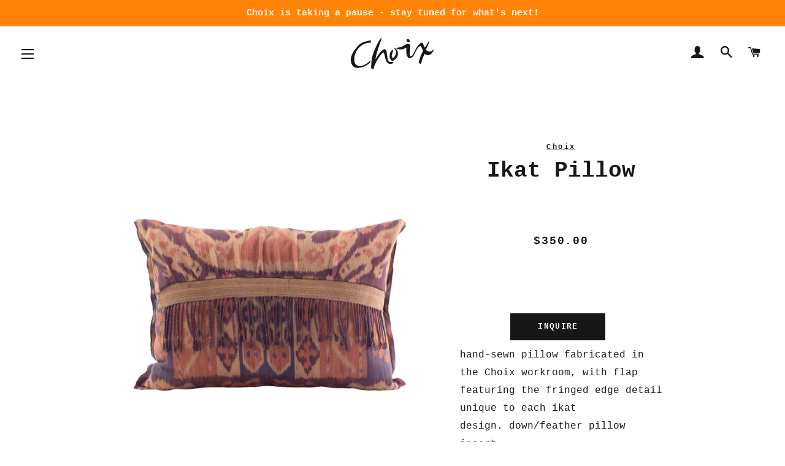

--- FILE ---
content_type: text/html; charset=utf-8
request_url: https://www.choixhome.com/products/sumbanese-hinggi-ikat-pillow-1
body_size: 18830
content:
<!doctype html>
<html class="no-js" lang="en">
<head>

  <!-- Basic page needs ================================================== -->
  <meta charset="utf-8">
  <meta http-equiv="X-UA-Compatible" content="IE=edge,chrome=1">

  
    <link rel="shortcut icon" href="//www.choixhome.com/cdn/shop/files/choix_CX_Favicon_copy_32x32.png?v=1614321445" type="image/png" />
  

  <!-- Title and description ================================================== -->
  <title>
  Choix Vintage Fringed Ikat Pillow
  </title>

  
  <meta name="description" content="hand-sewn pillow fabricated in the Choix workroom, with flap featuring the fringed edge detail unique to each ikat design. down/feather pillow insert. Sumbanese Hinggi - hand-woven on the eastern Indonesian island of Sumba, these ikats were traditionally worn by men as waist or shoulder cloths known as hinggi. in the p">
  

  <!-- Helpers ================================================== -->
  <!-- /snippets/social-meta-tags.liquid -->




<meta property="og:site_name" content="Choix">
<meta property="og:url" content="https://www.choixhome.com/products/sumbanese-hinggi-ikat-pillow-1">
<meta property="og:title" content="Ikat Pillow">
<meta property="og:type" content="product">
<meta property="og:description" content="hand-sewn pillow fabricated in the Choix workroom, with flap featuring the fringed edge detail unique to each ikat design. down/feather pillow insert. Sumbanese Hinggi - hand-woven on the eastern Indonesian island of Sumba, these ikats were traditionally worn by men as waist or shoulder cloths known as hinggi. in the p">

  <meta property="og:price:amount" content="350.00">
  <meta property="og:price:currency" content="USD">

<meta property="og:image" content="http://www.choixhome.com/cdn/shop/products/Ikat-10441-Front_1200x1200.jpg?v=1559150448"><meta property="og:image" content="http://www.choixhome.com/cdn/shop/products/Ikat-10441-Back_1200x1200.jpg?v=1559150448">
<meta property="og:image:secure_url" content="https://www.choixhome.com/cdn/shop/products/Ikat-10441-Front_1200x1200.jpg?v=1559150448"><meta property="og:image:secure_url" content="https://www.choixhome.com/cdn/shop/products/Ikat-10441-Back_1200x1200.jpg?v=1559150448">


<meta name="twitter:card" content="summary_large_image">
<meta name="twitter:title" content="Ikat Pillow">
<meta name="twitter:description" content="hand-sewn pillow fabricated in the Choix workroom, with flap featuring the fringed edge detail unique to each ikat design. down/feather pillow insert. Sumbanese Hinggi - hand-woven on the eastern Indonesian island of Sumba, these ikats were traditionally worn by men as waist or shoulder cloths known as hinggi. in the p">

  <link rel="canonical" href="https://www.choixhome.com/products/sumbanese-hinggi-ikat-pillow-1">
  <meta name="viewport" content="width=device-width,initial-scale=1,shrink-to-fit=no">
  <meta name="theme-color" content="#171717">

  <!-- CSS ================================================== -->
  <link href="//www.choixhome.com/cdn/shop/t/3/assets/timber.scss.css?v=42562768479838289751696023058" rel="stylesheet" type="text/css" media="all" />
  <link href="//www.choixhome.com/cdn/shop/t/3/assets/theme.scss.css?v=2949808509652475011696023058" rel="stylesheet" type="text/css" media="all" />
  <link href="//www.choixhome.com/cdn/shop/t/3/assets/updates.scss.css?v=142794748238703300961557938329" rel="stylesheet" type="text/css" media="all" />

  <!-- Sections ================================================== -->
  <script>
    window.theme = window.theme || {};
    theme.strings = {
      zoomClose: "Close (Esc)",
      zoomPrev: "Previous (Left arrow key)",
      zoomNext: "Next (Right arrow key)",
      moneyFormat: "${{amount}}",
      addressError: "Error looking up that address",
      addressNoResults: "No results for that address",
      addressQueryLimit: "You have exceeded the Google API usage limit. Consider upgrading to a \u003ca href=\"https:\/\/developers.google.com\/maps\/premium\/usage-limits\"\u003ePremium Plan\u003c\/a\u003e.",
      authError: "There was a problem authenticating your Google Maps account.",
      cartEmpty: "Your cart is currently empty.",
      cartCookie: "Enable cookies to use the shopping cart",
      cartSavings: "You're saving [savings]"
    };
    theme.settings = {
      cartType: "page",
      gridType: "collage"
    };
  </script>

  <script src="//www.choixhome.com/cdn/shop/t/3/assets/jquery-2.2.3.min.js?v=58211863146907186831555965062" type="text/javascript"></script>

  <script src="//www.choixhome.com/cdn/shop/t/3/assets/lazysizes.min.js?v=37531750901115495291555965062" async="async"></script>

  <script src="//www.choixhome.com/cdn/shop/t/3/assets/theme.js?v=82420802803701842991693460531" defer="defer"></script>

  <!-- Header hook for plugins ================================================== -->
  <script>window.performance && window.performance.mark && window.performance.mark('shopify.content_for_header.start');</script><meta name="facebook-domain-verification" content="2shkihrglqh5qsp2ux1m26gyprphh6">
<meta id="shopify-digital-wallet" name="shopify-digital-wallet" content="/8707309648/digital_wallets/dialog">
<meta name="shopify-checkout-api-token" content="5ce402bedeae9031f3c9af38e6d1b6e3">
<link rel="alternate" type="application/json+oembed" href="https://www.choixhome.com/products/sumbanese-hinggi-ikat-pillow-1.oembed">
<script async="async" src="/checkouts/internal/preloads.js?locale=en-US"></script>
<link rel="preconnect" href="https://shop.app" crossorigin="anonymous">
<script async="async" src="https://shop.app/checkouts/internal/preloads.js?locale=en-US&shop_id=8707309648" crossorigin="anonymous"></script>
<script id="apple-pay-shop-capabilities" type="application/json">{"shopId":8707309648,"countryCode":"US","currencyCode":"USD","merchantCapabilities":["supports3DS"],"merchantId":"gid:\/\/shopify\/Shop\/8707309648","merchantName":"Choix","requiredBillingContactFields":["postalAddress","email","phone"],"requiredShippingContactFields":["postalAddress","email","phone"],"shippingType":"shipping","supportedNetworks":["visa","masterCard","amex","discover","elo","jcb"],"total":{"type":"pending","label":"Choix","amount":"1.00"},"shopifyPaymentsEnabled":true,"supportsSubscriptions":true}</script>
<script id="shopify-features" type="application/json">{"accessToken":"5ce402bedeae9031f3c9af38e6d1b6e3","betas":["rich-media-storefront-analytics"],"domain":"www.choixhome.com","predictiveSearch":true,"shopId":8707309648,"locale":"en"}</script>
<script>var Shopify = Shopify || {};
Shopify.shop = "choix-test-1.myshopify.com";
Shopify.locale = "en";
Shopify.currency = {"active":"USD","rate":"1.0"};
Shopify.country = "US";
Shopify.theme = {"name":"Brooklyn - ICS Updates","id":72467775568,"schema_name":"Brooklyn","schema_version":"12.0.1","theme_store_id":730,"role":"main"};
Shopify.theme.handle = "null";
Shopify.theme.style = {"id":null,"handle":null};
Shopify.cdnHost = "www.choixhome.com/cdn";
Shopify.routes = Shopify.routes || {};
Shopify.routes.root = "/";</script>
<script type="module">!function(o){(o.Shopify=o.Shopify||{}).modules=!0}(window);</script>
<script>!function(o){function n(){var o=[];function n(){o.push(Array.prototype.slice.apply(arguments))}return n.q=o,n}var t=o.Shopify=o.Shopify||{};t.loadFeatures=n(),t.autoloadFeatures=n()}(window);</script>
<script>
  window.ShopifyPay = window.ShopifyPay || {};
  window.ShopifyPay.apiHost = "shop.app\/pay";
  window.ShopifyPay.redirectState = null;
</script>
<script id="shop-js-analytics" type="application/json">{"pageType":"product"}</script>
<script defer="defer" async type="module" src="//www.choixhome.com/cdn/shopifycloud/shop-js/modules/v2/client.init-shop-cart-sync_BT-GjEfc.en.esm.js"></script>
<script defer="defer" async type="module" src="//www.choixhome.com/cdn/shopifycloud/shop-js/modules/v2/chunk.common_D58fp_Oc.esm.js"></script>
<script defer="defer" async type="module" src="//www.choixhome.com/cdn/shopifycloud/shop-js/modules/v2/chunk.modal_xMitdFEc.esm.js"></script>
<script type="module">
  await import("//www.choixhome.com/cdn/shopifycloud/shop-js/modules/v2/client.init-shop-cart-sync_BT-GjEfc.en.esm.js");
await import("//www.choixhome.com/cdn/shopifycloud/shop-js/modules/v2/chunk.common_D58fp_Oc.esm.js");
await import("//www.choixhome.com/cdn/shopifycloud/shop-js/modules/v2/chunk.modal_xMitdFEc.esm.js");

  window.Shopify.SignInWithShop?.initShopCartSync?.({"fedCMEnabled":true,"windoidEnabled":true});

</script>
<script>
  window.Shopify = window.Shopify || {};
  if (!window.Shopify.featureAssets) window.Shopify.featureAssets = {};
  window.Shopify.featureAssets['shop-js'] = {"shop-cart-sync":["modules/v2/client.shop-cart-sync_DZOKe7Ll.en.esm.js","modules/v2/chunk.common_D58fp_Oc.esm.js","modules/v2/chunk.modal_xMitdFEc.esm.js"],"init-fed-cm":["modules/v2/client.init-fed-cm_B6oLuCjv.en.esm.js","modules/v2/chunk.common_D58fp_Oc.esm.js","modules/v2/chunk.modal_xMitdFEc.esm.js"],"shop-cash-offers":["modules/v2/client.shop-cash-offers_D2sdYoxE.en.esm.js","modules/v2/chunk.common_D58fp_Oc.esm.js","modules/v2/chunk.modal_xMitdFEc.esm.js"],"shop-login-button":["modules/v2/client.shop-login-button_QeVjl5Y3.en.esm.js","modules/v2/chunk.common_D58fp_Oc.esm.js","modules/v2/chunk.modal_xMitdFEc.esm.js"],"pay-button":["modules/v2/client.pay-button_DXTOsIq6.en.esm.js","modules/v2/chunk.common_D58fp_Oc.esm.js","modules/v2/chunk.modal_xMitdFEc.esm.js"],"shop-button":["modules/v2/client.shop-button_DQZHx9pm.en.esm.js","modules/v2/chunk.common_D58fp_Oc.esm.js","modules/v2/chunk.modal_xMitdFEc.esm.js"],"avatar":["modules/v2/client.avatar_BTnouDA3.en.esm.js"],"init-windoid":["modules/v2/client.init-windoid_CR1B-cfM.en.esm.js","modules/v2/chunk.common_D58fp_Oc.esm.js","modules/v2/chunk.modal_xMitdFEc.esm.js"],"init-shop-for-new-customer-accounts":["modules/v2/client.init-shop-for-new-customer-accounts_C_vY_xzh.en.esm.js","modules/v2/client.shop-login-button_QeVjl5Y3.en.esm.js","modules/v2/chunk.common_D58fp_Oc.esm.js","modules/v2/chunk.modal_xMitdFEc.esm.js"],"init-shop-email-lookup-coordinator":["modules/v2/client.init-shop-email-lookup-coordinator_BI7n9ZSv.en.esm.js","modules/v2/chunk.common_D58fp_Oc.esm.js","modules/v2/chunk.modal_xMitdFEc.esm.js"],"init-shop-cart-sync":["modules/v2/client.init-shop-cart-sync_BT-GjEfc.en.esm.js","modules/v2/chunk.common_D58fp_Oc.esm.js","modules/v2/chunk.modal_xMitdFEc.esm.js"],"shop-toast-manager":["modules/v2/client.shop-toast-manager_DiYdP3xc.en.esm.js","modules/v2/chunk.common_D58fp_Oc.esm.js","modules/v2/chunk.modal_xMitdFEc.esm.js"],"init-customer-accounts":["modules/v2/client.init-customer-accounts_D9ZNqS-Q.en.esm.js","modules/v2/client.shop-login-button_QeVjl5Y3.en.esm.js","modules/v2/chunk.common_D58fp_Oc.esm.js","modules/v2/chunk.modal_xMitdFEc.esm.js"],"init-customer-accounts-sign-up":["modules/v2/client.init-customer-accounts-sign-up_iGw4briv.en.esm.js","modules/v2/client.shop-login-button_QeVjl5Y3.en.esm.js","modules/v2/chunk.common_D58fp_Oc.esm.js","modules/v2/chunk.modal_xMitdFEc.esm.js"],"shop-follow-button":["modules/v2/client.shop-follow-button_CqMgW2wH.en.esm.js","modules/v2/chunk.common_D58fp_Oc.esm.js","modules/v2/chunk.modal_xMitdFEc.esm.js"],"checkout-modal":["modules/v2/client.checkout-modal_xHeaAweL.en.esm.js","modules/v2/chunk.common_D58fp_Oc.esm.js","modules/v2/chunk.modal_xMitdFEc.esm.js"],"shop-login":["modules/v2/client.shop-login_D91U-Q7h.en.esm.js","modules/v2/chunk.common_D58fp_Oc.esm.js","modules/v2/chunk.modal_xMitdFEc.esm.js"],"lead-capture":["modules/v2/client.lead-capture_BJmE1dJe.en.esm.js","modules/v2/chunk.common_D58fp_Oc.esm.js","modules/v2/chunk.modal_xMitdFEc.esm.js"],"payment-terms":["modules/v2/client.payment-terms_Ci9AEqFq.en.esm.js","modules/v2/chunk.common_D58fp_Oc.esm.js","modules/v2/chunk.modal_xMitdFEc.esm.js"]};
</script>
<script>(function() {
  var isLoaded = false;
  function asyncLoad() {
    if (isLoaded) return;
    isLoaded = true;
    var urls = ["https:\/\/static.klaviyo.com\/onsite\/js\/klaviyo.js?company_id=UsWmBH\u0026shop=choix-test-1.myshopify.com","https:\/\/storage.nfcube.com\/instafeed-b3e4b4a66da9f4af10f9f4897fe7cbfd.js?shop=choix-test-1.myshopify.com"];
    for (var i = 0; i < urls.length; i++) {
      var s = document.createElement('script');
      s.type = 'text/javascript';
      s.async = true;
      s.src = urls[i];
      var x = document.getElementsByTagName('script')[0];
      x.parentNode.insertBefore(s, x);
    }
  };
  if(window.attachEvent) {
    window.attachEvent('onload', asyncLoad);
  } else {
    window.addEventListener('load', asyncLoad, false);
  }
})();</script>
<script id="__st">var __st={"a":8707309648,"offset":-18000,"reqid":"1088e95b-8ed9-4c6c-9fb0-03f3e52bf9cb-1769309449","pageurl":"www.choixhome.com\/products\/sumbanese-hinggi-ikat-pillow-1","u":"1baf219dcafc","p":"product","rtyp":"product","rid":2577248682064};</script>
<script>window.ShopifyPaypalV4VisibilityTracking = true;</script>
<script id="captcha-bootstrap">!function(){'use strict';const t='contact',e='account',n='new_comment',o=[[t,t],['blogs',n],['comments',n],[t,'customer']],c=[[e,'customer_login'],[e,'guest_login'],[e,'recover_customer_password'],[e,'create_customer']],r=t=>t.map((([t,e])=>`form[action*='/${t}']:not([data-nocaptcha='true']) input[name='form_type'][value='${e}']`)).join(','),a=t=>()=>t?[...document.querySelectorAll(t)].map((t=>t.form)):[];function s(){const t=[...o],e=r(t);return a(e)}const i='password',u='form_key',d=['recaptcha-v3-token','g-recaptcha-response','h-captcha-response',i],f=()=>{try{return window.sessionStorage}catch{return}},m='__shopify_v',_=t=>t.elements[u];function p(t,e,n=!1){try{const o=window.sessionStorage,c=JSON.parse(o.getItem(e)),{data:r}=function(t){const{data:e,action:n}=t;return t[m]||n?{data:e,action:n}:{data:t,action:n}}(c);for(const[e,n]of Object.entries(r))t.elements[e]&&(t.elements[e].value=n);n&&o.removeItem(e)}catch(o){console.error('form repopulation failed',{error:o})}}const l='form_type',E='cptcha';function T(t){t.dataset[E]=!0}const w=window,h=w.document,L='Shopify',v='ce_forms',y='captcha';let A=!1;((t,e)=>{const n=(g='f06e6c50-85a8-45c8-87d0-21a2b65856fe',I='https://cdn.shopify.com/shopifycloud/storefront-forms-hcaptcha/ce_storefront_forms_captcha_hcaptcha.v1.5.2.iife.js',D={infoText:'Protected by hCaptcha',privacyText:'Privacy',termsText:'Terms'},(t,e,n)=>{const o=w[L][v],c=o.bindForm;if(c)return c(t,g,e,D).then(n);var r;o.q.push([[t,g,e,D],n]),r=I,A||(h.body.append(Object.assign(h.createElement('script'),{id:'captcha-provider',async:!0,src:r})),A=!0)});var g,I,D;w[L]=w[L]||{},w[L][v]=w[L][v]||{},w[L][v].q=[],w[L][y]=w[L][y]||{},w[L][y].protect=function(t,e){n(t,void 0,e),T(t)},Object.freeze(w[L][y]),function(t,e,n,w,h,L){const[v,y,A,g]=function(t,e,n){const i=e?o:[],u=t?c:[],d=[...i,...u],f=r(d),m=r(i),_=r(d.filter((([t,e])=>n.includes(e))));return[a(f),a(m),a(_),s()]}(w,h,L),I=t=>{const e=t.target;return e instanceof HTMLFormElement?e:e&&e.form},D=t=>v().includes(t);t.addEventListener('submit',(t=>{const e=I(t);if(!e)return;const n=D(e)&&!e.dataset.hcaptchaBound&&!e.dataset.recaptchaBound,o=_(e),c=g().includes(e)&&(!o||!o.value);(n||c)&&t.preventDefault(),c&&!n&&(function(t){try{if(!f())return;!function(t){const e=f();if(!e)return;const n=_(t);if(!n)return;const o=n.value;o&&e.removeItem(o)}(t);const e=Array.from(Array(32),(()=>Math.random().toString(36)[2])).join('');!function(t,e){_(t)||t.append(Object.assign(document.createElement('input'),{type:'hidden',name:u})),t.elements[u].value=e}(t,e),function(t,e){const n=f();if(!n)return;const o=[...t.querySelectorAll(`input[type='${i}']`)].map((({name:t})=>t)),c=[...d,...o],r={};for(const[a,s]of new FormData(t).entries())c.includes(a)||(r[a]=s);n.setItem(e,JSON.stringify({[m]:1,action:t.action,data:r}))}(t,e)}catch(e){console.error('failed to persist form',e)}}(e),e.submit())}));const S=(t,e)=>{t&&!t.dataset[E]&&(n(t,e.some((e=>e===t))),T(t))};for(const o of['focusin','change'])t.addEventListener(o,(t=>{const e=I(t);D(e)&&S(e,y())}));const B=e.get('form_key'),M=e.get(l),P=B&&M;t.addEventListener('DOMContentLoaded',(()=>{const t=y();if(P)for(const e of t)e.elements[l].value===M&&p(e,B);[...new Set([...A(),...v().filter((t=>'true'===t.dataset.shopifyCaptcha))])].forEach((e=>S(e,t)))}))}(h,new URLSearchParams(w.location.search),n,t,e,['guest_login'])})(!0,!0)}();</script>
<script integrity="sha256-4kQ18oKyAcykRKYeNunJcIwy7WH5gtpwJnB7kiuLZ1E=" data-source-attribution="shopify.loadfeatures" defer="defer" src="//www.choixhome.com/cdn/shopifycloud/storefront/assets/storefront/load_feature-a0a9edcb.js" crossorigin="anonymous"></script>
<script crossorigin="anonymous" defer="defer" src="//www.choixhome.com/cdn/shopifycloud/storefront/assets/shopify_pay/storefront-65b4c6d7.js?v=20250812"></script>
<script data-source-attribution="shopify.dynamic_checkout.dynamic.init">var Shopify=Shopify||{};Shopify.PaymentButton=Shopify.PaymentButton||{isStorefrontPortableWallets:!0,init:function(){window.Shopify.PaymentButton.init=function(){};var t=document.createElement("script");t.src="https://www.choixhome.com/cdn/shopifycloud/portable-wallets/latest/portable-wallets.en.js",t.type="module",document.head.appendChild(t)}};
</script>
<script data-source-attribution="shopify.dynamic_checkout.buyer_consent">
  function portableWalletsHideBuyerConsent(e){var t=document.getElementById("shopify-buyer-consent"),n=document.getElementById("shopify-subscription-policy-button");t&&n&&(t.classList.add("hidden"),t.setAttribute("aria-hidden","true"),n.removeEventListener("click",e))}function portableWalletsShowBuyerConsent(e){var t=document.getElementById("shopify-buyer-consent"),n=document.getElementById("shopify-subscription-policy-button");t&&n&&(t.classList.remove("hidden"),t.removeAttribute("aria-hidden"),n.addEventListener("click",e))}window.Shopify?.PaymentButton&&(window.Shopify.PaymentButton.hideBuyerConsent=portableWalletsHideBuyerConsent,window.Shopify.PaymentButton.showBuyerConsent=portableWalletsShowBuyerConsent);
</script>
<script data-source-attribution="shopify.dynamic_checkout.cart.bootstrap">document.addEventListener("DOMContentLoaded",(function(){function t(){return document.querySelector("shopify-accelerated-checkout-cart, shopify-accelerated-checkout")}if(t())Shopify.PaymentButton.init();else{new MutationObserver((function(e,n){t()&&(Shopify.PaymentButton.init(),n.disconnect())})).observe(document.body,{childList:!0,subtree:!0})}}));
</script>
<link id="shopify-accelerated-checkout-styles" rel="stylesheet" media="screen" href="https://www.choixhome.com/cdn/shopifycloud/portable-wallets/latest/accelerated-checkout-backwards-compat.css" crossorigin="anonymous">
<style id="shopify-accelerated-checkout-cart">
        #shopify-buyer-consent {
  margin-top: 1em;
  display: inline-block;
  width: 100%;
}

#shopify-buyer-consent.hidden {
  display: none;
}

#shopify-subscription-policy-button {
  background: none;
  border: none;
  padding: 0;
  text-decoration: underline;
  font-size: inherit;
  cursor: pointer;
}

#shopify-subscription-policy-button::before {
  box-shadow: none;
}

      </style>

<script>window.performance && window.performance.mark && window.performance.mark('shopify.content_for_header.end');</script>

  <script src="//www.choixhome.com/cdn/shop/t/3/assets/modernizr.min.js?v=21391054748206432451555965062" type="text/javascript"></script>

  
  

<!-- BEGIN app block: shopify://apps/klaviyo-email-marketing-sms/blocks/klaviyo-onsite-embed/2632fe16-c075-4321-a88b-50b567f42507 -->












  <script async src="https://static.klaviyo.com/onsite/js/MD7YAF/klaviyo.js?company_id=MD7YAF"></script>
  <script>!function(){if(!window.klaviyo){window._klOnsite=window._klOnsite||[];try{window.klaviyo=new Proxy({},{get:function(n,i){return"push"===i?function(){var n;(n=window._klOnsite).push.apply(n,arguments)}:function(){for(var n=arguments.length,o=new Array(n),w=0;w<n;w++)o[w]=arguments[w];var t="function"==typeof o[o.length-1]?o.pop():void 0,e=new Promise((function(n){window._klOnsite.push([i].concat(o,[function(i){t&&t(i),n(i)}]))}));return e}}})}catch(n){window.klaviyo=window.klaviyo||[],window.klaviyo.push=function(){var n;(n=window._klOnsite).push.apply(n,arguments)}}}}();</script>

  
    <script id="viewed_product">
      if (item == null) {
        var _learnq = _learnq || [];

        var MetafieldReviews = null
        var MetafieldYotpoRating = null
        var MetafieldYotpoCount = null
        var MetafieldLooxRating = null
        var MetafieldLooxCount = null
        var okendoProduct = null
        var okendoProductReviewCount = null
        var okendoProductReviewAverageValue = null
        try {
          // The following fields are used for Customer Hub recently viewed in order to add reviews.
          // This information is not part of __kla_viewed. Instead, it is part of __kla_viewed_reviewed_items
          MetafieldReviews = {};
          MetafieldYotpoRating = null
          MetafieldYotpoCount = null
          MetafieldLooxRating = null
          MetafieldLooxCount = null

          okendoProduct = null
          // If the okendo metafield is not legacy, it will error, which then requires the new json formatted data
          if (okendoProduct && 'error' in okendoProduct) {
            okendoProduct = null
          }
          okendoProductReviewCount = okendoProduct ? okendoProduct.reviewCount : null
          okendoProductReviewAverageValue = okendoProduct ? okendoProduct.reviewAverageValue : null
        } catch (error) {
          console.error('Error in Klaviyo onsite reviews tracking:', error);
        }

        var item = {
          Name: "Ikat Pillow",
          ProductID: 2577248682064,
          Categories: ["Chez Choix","Choix creations + collabs","Home","Pillows"],
          ImageURL: "https://www.choixhome.com/cdn/shop/products/Ikat-10441-Front_grande.jpg?v=1559150448",
          URL: "https://www.choixhome.com/products/sumbanese-hinggi-ikat-pillow-1",
          Brand: "Choix",
          Price: "$350.00",
          Value: "350.00",
          CompareAtPrice: "$0.00"
        };
        _learnq.push(['track', 'Viewed Product', item]);
        _learnq.push(['trackViewedItem', {
          Title: item.Name,
          ItemId: item.ProductID,
          Categories: item.Categories,
          ImageUrl: item.ImageURL,
          Url: item.URL,
          Metadata: {
            Brand: item.Brand,
            Price: item.Price,
            Value: item.Value,
            CompareAtPrice: item.CompareAtPrice
          },
          metafields:{
            reviews: MetafieldReviews,
            yotpo:{
              rating: MetafieldYotpoRating,
              count: MetafieldYotpoCount,
            },
            loox:{
              rating: MetafieldLooxRating,
              count: MetafieldLooxCount,
            },
            okendo: {
              rating: okendoProductReviewAverageValue,
              count: okendoProductReviewCount,
            }
          }
        }]);
      }
    </script>
  




  <script>
    window.klaviyoReviewsProductDesignMode = false
  </script>







<!-- END app block --><link href="https://monorail-edge.shopifysvc.com" rel="dns-prefetch">
<script>(function(){if ("sendBeacon" in navigator && "performance" in window) {try {var session_token_from_headers = performance.getEntriesByType('navigation')[0].serverTiming.find(x => x.name == '_s').description;} catch {var session_token_from_headers = undefined;}var session_cookie_matches = document.cookie.match(/_shopify_s=([^;]*)/);var session_token_from_cookie = session_cookie_matches && session_cookie_matches.length === 2 ? session_cookie_matches[1] : "";var session_token = session_token_from_headers || session_token_from_cookie || "";function handle_abandonment_event(e) {var entries = performance.getEntries().filter(function(entry) {return /monorail-edge.shopifysvc.com/.test(entry.name);});if (!window.abandonment_tracked && entries.length === 0) {window.abandonment_tracked = true;var currentMs = Date.now();var navigation_start = performance.timing.navigationStart;var payload = {shop_id: 8707309648,url: window.location.href,navigation_start,duration: currentMs - navigation_start,session_token,page_type: "product"};window.navigator.sendBeacon("https://monorail-edge.shopifysvc.com/v1/produce", JSON.stringify({schema_id: "online_store_buyer_site_abandonment/1.1",payload: payload,metadata: {event_created_at_ms: currentMs,event_sent_at_ms: currentMs}}));}}window.addEventListener('pagehide', handle_abandonment_event);}}());</script>
<script id="web-pixels-manager-setup">(function e(e,d,r,n,o){if(void 0===o&&(o={}),!Boolean(null===(a=null===(i=window.Shopify)||void 0===i?void 0:i.analytics)||void 0===a?void 0:a.replayQueue)){var i,a;window.Shopify=window.Shopify||{};var t=window.Shopify;t.analytics=t.analytics||{};var s=t.analytics;s.replayQueue=[],s.publish=function(e,d,r){return s.replayQueue.push([e,d,r]),!0};try{self.performance.mark("wpm:start")}catch(e){}var l=function(){var e={modern:/Edge?\/(1{2}[4-9]|1[2-9]\d|[2-9]\d{2}|\d{4,})\.\d+(\.\d+|)|Firefox\/(1{2}[4-9]|1[2-9]\d|[2-9]\d{2}|\d{4,})\.\d+(\.\d+|)|Chrom(ium|e)\/(9{2}|\d{3,})\.\d+(\.\d+|)|(Maci|X1{2}).+ Version\/(15\.\d+|(1[6-9]|[2-9]\d|\d{3,})\.\d+)([,.]\d+|)( \(\w+\)|)( Mobile\/\w+|) Safari\/|Chrome.+OPR\/(9{2}|\d{3,})\.\d+\.\d+|(CPU[ +]OS|iPhone[ +]OS|CPU[ +]iPhone|CPU IPhone OS|CPU iPad OS)[ +]+(15[._]\d+|(1[6-9]|[2-9]\d|\d{3,})[._]\d+)([._]\d+|)|Android:?[ /-](13[3-9]|1[4-9]\d|[2-9]\d{2}|\d{4,})(\.\d+|)(\.\d+|)|Android.+Firefox\/(13[5-9]|1[4-9]\d|[2-9]\d{2}|\d{4,})\.\d+(\.\d+|)|Android.+Chrom(ium|e)\/(13[3-9]|1[4-9]\d|[2-9]\d{2}|\d{4,})\.\d+(\.\d+|)|SamsungBrowser\/([2-9]\d|\d{3,})\.\d+/,legacy:/Edge?\/(1[6-9]|[2-9]\d|\d{3,})\.\d+(\.\d+|)|Firefox\/(5[4-9]|[6-9]\d|\d{3,})\.\d+(\.\d+|)|Chrom(ium|e)\/(5[1-9]|[6-9]\d|\d{3,})\.\d+(\.\d+|)([\d.]+$|.*Safari\/(?![\d.]+ Edge\/[\d.]+$))|(Maci|X1{2}).+ Version\/(10\.\d+|(1[1-9]|[2-9]\d|\d{3,})\.\d+)([,.]\d+|)( \(\w+\)|)( Mobile\/\w+|) Safari\/|Chrome.+OPR\/(3[89]|[4-9]\d|\d{3,})\.\d+\.\d+|(CPU[ +]OS|iPhone[ +]OS|CPU[ +]iPhone|CPU IPhone OS|CPU iPad OS)[ +]+(10[._]\d+|(1[1-9]|[2-9]\d|\d{3,})[._]\d+)([._]\d+|)|Android:?[ /-](13[3-9]|1[4-9]\d|[2-9]\d{2}|\d{4,})(\.\d+|)(\.\d+|)|Mobile Safari.+OPR\/([89]\d|\d{3,})\.\d+\.\d+|Android.+Firefox\/(13[5-9]|1[4-9]\d|[2-9]\d{2}|\d{4,})\.\d+(\.\d+|)|Android.+Chrom(ium|e)\/(13[3-9]|1[4-9]\d|[2-9]\d{2}|\d{4,})\.\d+(\.\d+|)|Android.+(UC? ?Browser|UCWEB|U3)[ /]?(15\.([5-9]|\d{2,})|(1[6-9]|[2-9]\d|\d{3,})\.\d+)\.\d+|SamsungBrowser\/(5\.\d+|([6-9]|\d{2,})\.\d+)|Android.+MQ{2}Browser\/(14(\.(9|\d{2,})|)|(1[5-9]|[2-9]\d|\d{3,})(\.\d+|))(\.\d+|)|K[Aa][Ii]OS\/(3\.\d+|([4-9]|\d{2,})\.\d+)(\.\d+|)/},d=e.modern,r=e.legacy,n=navigator.userAgent;return n.match(d)?"modern":n.match(r)?"legacy":"unknown"}(),u="modern"===l?"modern":"legacy",c=(null!=n?n:{modern:"",legacy:""})[u],f=function(e){return[e.baseUrl,"/wpm","/b",e.hashVersion,"modern"===e.buildTarget?"m":"l",".js"].join("")}({baseUrl:d,hashVersion:r,buildTarget:u}),m=function(e){var d=e.version,r=e.bundleTarget,n=e.surface,o=e.pageUrl,i=e.monorailEndpoint;return{emit:function(e){var a=e.status,t=e.errorMsg,s=(new Date).getTime(),l=JSON.stringify({metadata:{event_sent_at_ms:s},events:[{schema_id:"web_pixels_manager_load/3.1",payload:{version:d,bundle_target:r,page_url:o,status:a,surface:n,error_msg:t},metadata:{event_created_at_ms:s}}]});if(!i)return console&&console.warn&&console.warn("[Web Pixels Manager] No Monorail endpoint provided, skipping logging."),!1;try{return self.navigator.sendBeacon.bind(self.navigator)(i,l)}catch(e){}var u=new XMLHttpRequest;try{return u.open("POST",i,!0),u.setRequestHeader("Content-Type","text/plain"),u.send(l),!0}catch(e){return console&&console.warn&&console.warn("[Web Pixels Manager] Got an unhandled error while logging to Monorail."),!1}}}}({version:r,bundleTarget:l,surface:e.surface,pageUrl:self.location.href,monorailEndpoint:e.monorailEndpoint});try{o.browserTarget=l,function(e){var d=e.src,r=e.async,n=void 0===r||r,o=e.onload,i=e.onerror,a=e.sri,t=e.scriptDataAttributes,s=void 0===t?{}:t,l=document.createElement("script"),u=document.querySelector("head"),c=document.querySelector("body");if(l.async=n,l.src=d,a&&(l.integrity=a,l.crossOrigin="anonymous"),s)for(var f in s)if(Object.prototype.hasOwnProperty.call(s,f))try{l.dataset[f]=s[f]}catch(e){}if(o&&l.addEventListener("load",o),i&&l.addEventListener("error",i),u)u.appendChild(l);else{if(!c)throw new Error("Did not find a head or body element to append the script");c.appendChild(l)}}({src:f,async:!0,onload:function(){if(!function(){var e,d;return Boolean(null===(d=null===(e=window.Shopify)||void 0===e?void 0:e.analytics)||void 0===d?void 0:d.initialized)}()){var d=window.webPixelsManager.init(e)||void 0;if(d){var r=window.Shopify.analytics;r.replayQueue.forEach((function(e){var r=e[0],n=e[1],o=e[2];d.publishCustomEvent(r,n,o)})),r.replayQueue=[],r.publish=d.publishCustomEvent,r.visitor=d.visitor,r.initialized=!0}}},onerror:function(){return m.emit({status:"failed",errorMsg:"".concat(f," has failed to load")})},sri:function(e){var d=/^sha384-[A-Za-z0-9+/=]+$/;return"string"==typeof e&&d.test(e)}(c)?c:"",scriptDataAttributes:o}),m.emit({status:"loading"})}catch(e){m.emit({status:"failed",errorMsg:(null==e?void 0:e.message)||"Unknown error"})}}})({shopId: 8707309648,storefrontBaseUrl: "https://www.choixhome.com",extensionsBaseUrl: "https://extensions.shopifycdn.com/cdn/shopifycloud/web-pixels-manager",monorailEndpoint: "https://monorail-edge.shopifysvc.com/unstable/produce_batch",surface: "storefront-renderer",enabledBetaFlags: ["2dca8a86"],webPixelsConfigList: [{"id":"84508752","configuration":"{\"pixel_id\":\"335897684364669\",\"pixel_type\":\"facebook_pixel\",\"metaapp_system_user_token\":\"-\"}","eventPayloadVersion":"v1","runtimeContext":"OPEN","scriptVersion":"ca16bc87fe92b6042fbaa3acc2fbdaa6","type":"APP","apiClientId":2329312,"privacyPurposes":["ANALYTICS","MARKETING","SALE_OF_DATA"],"dataSharingAdjustments":{"protectedCustomerApprovalScopes":["read_customer_address","read_customer_email","read_customer_name","read_customer_personal_data","read_customer_phone"]}},{"id":"32931920","eventPayloadVersion":"v1","runtimeContext":"LAX","scriptVersion":"1","type":"CUSTOM","privacyPurposes":["MARKETING"],"name":"Meta pixel (migrated)"},{"id":"shopify-app-pixel","configuration":"{}","eventPayloadVersion":"v1","runtimeContext":"STRICT","scriptVersion":"0450","apiClientId":"shopify-pixel","type":"APP","privacyPurposes":["ANALYTICS","MARKETING"]},{"id":"shopify-custom-pixel","eventPayloadVersion":"v1","runtimeContext":"LAX","scriptVersion":"0450","apiClientId":"shopify-pixel","type":"CUSTOM","privacyPurposes":["ANALYTICS","MARKETING"]}],isMerchantRequest: false,initData: {"shop":{"name":"Choix","paymentSettings":{"currencyCode":"USD"},"myshopifyDomain":"choix-test-1.myshopify.com","countryCode":"US","storefrontUrl":"https:\/\/www.choixhome.com"},"customer":null,"cart":null,"checkout":null,"productVariants":[{"price":{"amount":350.0,"currencyCode":"USD"},"product":{"title":"Ikat Pillow","vendor":"Choix","id":"2577248682064","untranslatedTitle":"Ikat Pillow","url":"\/products\/sumbanese-hinggi-ikat-pillow-1","type":"Pillow"},"id":"21958004637776","image":{"src":"\/\/www.choixhome.com\/cdn\/shop\/products\/Ikat-10441-Front.jpg?v=1559150448"},"sku":"PSI02","title":"Default Title","untranslatedTitle":"Default Title"}],"purchasingCompany":null},},"https://www.choixhome.com/cdn","fcfee988w5aeb613cpc8e4bc33m6693e112",{"modern":"","legacy":""},{"shopId":"8707309648","storefrontBaseUrl":"https:\/\/www.choixhome.com","extensionBaseUrl":"https:\/\/extensions.shopifycdn.com\/cdn\/shopifycloud\/web-pixels-manager","surface":"storefront-renderer","enabledBetaFlags":"[\"2dca8a86\"]","isMerchantRequest":"false","hashVersion":"fcfee988w5aeb613cpc8e4bc33m6693e112","publish":"custom","events":"[[\"page_viewed\",{}],[\"product_viewed\",{\"productVariant\":{\"price\":{\"amount\":350.0,\"currencyCode\":\"USD\"},\"product\":{\"title\":\"Ikat Pillow\",\"vendor\":\"Choix\",\"id\":\"2577248682064\",\"untranslatedTitle\":\"Ikat Pillow\",\"url\":\"\/products\/sumbanese-hinggi-ikat-pillow-1\",\"type\":\"Pillow\"},\"id\":\"21958004637776\",\"image\":{\"src\":\"\/\/www.choixhome.com\/cdn\/shop\/products\/Ikat-10441-Front.jpg?v=1559150448\"},\"sku\":\"PSI02\",\"title\":\"Default Title\",\"untranslatedTitle\":\"Default Title\"}}]]"});</script><script>
  window.ShopifyAnalytics = window.ShopifyAnalytics || {};
  window.ShopifyAnalytics.meta = window.ShopifyAnalytics.meta || {};
  window.ShopifyAnalytics.meta.currency = 'USD';
  var meta = {"product":{"id":2577248682064,"gid":"gid:\/\/shopify\/Product\/2577248682064","vendor":"Choix","type":"Pillow","handle":"sumbanese-hinggi-ikat-pillow-1","variants":[{"id":21958004637776,"price":35000,"name":"Ikat Pillow","public_title":null,"sku":"PSI02"}],"remote":false},"page":{"pageType":"product","resourceType":"product","resourceId":2577248682064,"requestId":"1088e95b-8ed9-4c6c-9fb0-03f3e52bf9cb-1769309449"}};
  for (var attr in meta) {
    window.ShopifyAnalytics.meta[attr] = meta[attr];
  }
</script>
<script class="analytics">
  (function () {
    var customDocumentWrite = function(content) {
      var jquery = null;

      if (window.jQuery) {
        jquery = window.jQuery;
      } else if (window.Checkout && window.Checkout.$) {
        jquery = window.Checkout.$;
      }

      if (jquery) {
        jquery('body').append(content);
      }
    };

    var hasLoggedConversion = function(token) {
      if (token) {
        return document.cookie.indexOf('loggedConversion=' + token) !== -1;
      }
      return false;
    }

    var setCookieIfConversion = function(token) {
      if (token) {
        var twoMonthsFromNow = new Date(Date.now());
        twoMonthsFromNow.setMonth(twoMonthsFromNow.getMonth() + 2);

        document.cookie = 'loggedConversion=' + token + '; expires=' + twoMonthsFromNow;
      }
    }

    var trekkie = window.ShopifyAnalytics.lib = window.trekkie = window.trekkie || [];
    if (trekkie.integrations) {
      return;
    }
    trekkie.methods = [
      'identify',
      'page',
      'ready',
      'track',
      'trackForm',
      'trackLink'
    ];
    trekkie.factory = function(method) {
      return function() {
        var args = Array.prototype.slice.call(arguments);
        args.unshift(method);
        trekkie.push(args);
        return trekkie;
      };
    };
    for (var i = 0; i < trekkie.methods.length; i++) {
      var key = trekkie.methods[i];
      trekkie[key] = trekkie.factory(key);
    }
    trekkie.load = function(config) {
      trekkie.config = config || {};
      trekkie.config.initialDocumentCookie = document.cookie;
      var first = document.getElementsByTagName('script')[0];
      var script = document.createElement('script');
      script.type = 'text/javascript';
      script.onerror = function(e) {
        var scriptFallback = document.createElement('script');
        scriptFallback.type = 'text/javascript';
        scriptFallback.onerror = function(error) {
                var Monorail = {
      produce: function produce(monorailDomain, schemaId, payload) {
        var currentMs = new Date().getTime();
        var event = {
          schema_id: schemaId,
          payload: payload,
          metadata: {
            event_created_at_ms: currentMs,
            event_sent_at_ms: currentMs
          }
        };
        return Monorail.sendRequest("https://" + monorailDomain + "/v1/produce", JSON.stringify(event));
      },
      sendRequest: function sendRequest(endpointUrl, payload) {
        // Try the sendBeacon API
        if (window && window.navigator && typeof window.navigator.sendBeacon === 'function' && typeof window.Blob === 'function' && !Monorail.isIos12()) {
          var blobData = new window.Blob([payload], {
            type: 'text/plain'
          });

          if (window.navigator.sendBeacon(endpointUrl, blobData)) {
            return true;
          } // sendBeacon was not successful

        } // XHR beacon

        var xhr = new XMLHttpRequest();

        try {
          xhr.open('POST', endpointUrl);
          xhr.setRequestHeader('Content-Type', 'text/plain');
          xhr.send(payload);
        } catch (e) {
          console.log(e);
        }

        return false;
      },
      isIos12: function isIos12() {
        return window.navigator.userAgent.lastIndexOf('iPhone; CPU iPhone OS 12_') !== -1 || window.navigator.userAgent.lastIndexOf('iPad; CPU OS 12_') !== -1;
      }
    };
    Monorail.produce('monorail-edge.shopifysvc.com',
      'trekkie_storefront_load_errors/1.1',
      {shop_id: 8707309648,
      theme_id: 72467775568,
      app_name: "storefront",
      context_url: window.location.href,
      source_url: "//www.choixhome.com/cdn/s/trekkie.storefront.8d95595f799fbf7e1d32231b9a28fd43b70c67d3.min.js"});

        };
        scriptFallback.async = true;
        scriptFallback.src = '//www.choixhome.com/cdn/s/trekkie.storefront.8d95595f799fbf7e1d32231b9a28fd43b70c67d3.min.js';
        first.parentNode.insertBefore(scriptFallback, first);
      };
      script.async = true;
      script.src = '//www.choixhome.com/cdn/s/trekkie.storefront.8d95595f799fbf7e1d32231b9a28fd43b70c67d3.min.js';
      first.parentNode.insertBefore(script, first);
    };
    trekkie.load(
      {"Trekkie":{"appName":"storefront","development":false,"defaultAttributes":{"shopId":8707309648,"isMerchantRequest":null,"themeId":72467775568,"themeCityHash":"16647785338544454540","contentLanguage":"en","currency":"USD","eventMetadataId":"317cafcb-b301-4190-8927-17275a68c1ce"},"isServerSideCookieWritingEnabled":true,"monorailRegion":"shop_domain","enabledBetaFlags":["65f19447"]},"Session Attribution":{},"S2S":{"facebookCapiEnabled":true,"source":"trekkie-storefront-renderer","apiClientId":580111}}
    );

    var loaded = false;
    trekkie.ready(function() {
      if (loaded) return;
      loaded = true;

      window.ShopifyAnalytics.lib = window.trekkie;

      var originalDocumentWrite = document.write;
      document.write = customDocumentWrite;
      try { window.ShopifyAnalytics.merchantGoogleAnalytics.call(this); } catch(error) {};
      document.write = originalDocumentWrite;

      window.ShopifyAnalytics.lib.page(null,{"pageType":"product","resourceType":"product","resourceId":2577248682064,"requestId":"1088e95b-8ed9-4c6c-9fb0-03f3e52bf9cb-1769309449","shopifyEmitted":true});

      var match = window.location.pathname.match(/checkouts\/(.+)\/(thank_you|post_purchase)/)
      var token = match? match[1]: undefined;
      if (!hasLoggedConversion(token)) {
        setCookieIfConversion(token);
        window.ShopifyAnalytics.lib.track("Viewed Product",{"currency":"USD","variantId":21958004637776,"productId":2577248682064,"productGid":"gid:\/\/shopify\/Product\/2577248682064","name":"Ikat Pillow","price":"350.00","sku":"PSI02","brand":"Choix","variant":null,"category":"Pillow","nonInteraction":true,"remote":false},undefined,undefined,{"shopifyEmitted":true});
      window.ShopifyAnalytics.lib.track("monorail:\/\/trekkie_storefront_viewed_product\/1.1",{"currency":"USD","variantId":21958004637776,"productId":2577248682064,"productGid":"gid:\/\/shopify\/Product\/2577248682064","name":"Ikat Pillow","price":"350.00","sku":"PSI02","brand":"Choix","variant":null,"category":"Pillow","nonInteraction":true,"remote":false,"referer":"https:\/\/www.choixhome.com\/products\/sumbanese-hinggi-ikat-pillow-1"});
      }
    });


        var eventsListenerScript = document.createElement('script');
        eventsListenerScript.async = true;
        eventsListenerScript.src = "//www.choixhome.com/cdn/shopifycloud/storefront/assets/shop_events_listener-3da45d37.js";
        document.getElementsByTagName('head')[0].appendChild(eventsListenerScript);

})();</script>
  <script>
  if (!window.ga || (window.ga && typeof window.ga !== 'function')) {
    window.ga = function ga() {
      (window.ga.q = window.ga.q || []).push(arguments);
      if (window.Shopify && window.Shopify.analytics && typeof window.Shopify.analytics.publish === 'function') {
        window.Shopify.analytics.publish("ga_stub_called", {}, {sendTo: "google_osp_migration"});
      }
      console.error("Shopify's Google Analytics stub called with:", Array.from(arguments), "\nSee https://help.shopify.com/manual/promoting-marketing/pixels/pixel-migration#google for more information.");
    };
    if (window.Shopify && window.Shopify.analytics && typeof window.Shopify.analytics.publish === 'function') {
      window.Shopify.analytics.publish("ga_stub_initialized", {}, {sendTo: "google_osp_migration"});
    }
  }
</script>
<script
  defer
  src="https://www.choixhome.com/cdn/shopifycloud/perf-kit/shopify-perf-kit-3.0.4.min.js"
  data-application="storefront-renderer"
  data-shop-id="8707309648"
  data-render-region="gcp-us-east1"
  data-page-type="product"
  data-theme-instance-id="72467775568"
  data-theme-name="Brooklyn"
  data-theme-version="12.0.1"
  data-monorail-region="shop_domain"
  data-resource-timing-sampling-rate="10"
  data-shs="true"
  data-shs-beacon="true"
  data-shs-export-with-fetch="true"
  data-shs-logs-sample-rate="1"
  data-shs-beacon-endpoint="https://www.choixhome.com/api/collect"
></script>
</head>


<body id="choix-vintage-fringed-ikat-pillow" class="template-product">

  <div id="shopify-section-header" class="shopify-section"><style>
  .site-header__logo img {
    max-width: 180px;
  }

  @media screen and (max-width: 768px) {
    .site-header__logo img {
      max-width: 100%;
    }
  }
</style>

<div data-section-id="header" data-section-type="header-section" data-template="product">
  <div id="NavDrawer" class="drawer drawer--left">
      <div class="drawer__inner drawer-left__inner">

    
      <!-- /snippets/search-bar.liquid -->





<form action="/search" method="get" class="input-group search-bar search-bar--drawer" role="search">
  
  <input type="search" name="q" value="" placeholder="Search our store" class="input-group-field" aria-label="Search our store">
  <span class="input-group-btn">
    <button type="submit" class="btn--secondary icon-fallback-text">
      <span class="icon icon-search" aria-hidden="true"></span>
      <span class="fallback-text">Search</span>
    </button>
  </span>
</form>

    

    <ul class="mobile-nav">
      
        
          <li class="mobile-nav__item">
            <div class="mobile-nav__has-sublist">
              <a
                href="#"
                class="mobile-nav__link"
                id="Label-1"
                >ACCESSORIES</a>
              <div class="mobile-nav__toggle">
                <button type="button" class="mobile-nav__toggle-btn icon-fallback-text" aria-controls="Linklist-1" aria-expanded="false">
                  <span class="icon-fallback-text mobile-nav__toggle-open">
                    <span class="icon icon-plus" aria-hidden="true"></span>
                    <span class="fallback-text">Expand submenu ACCESSORIES</span>
                  </span>
                  <span class="icon-fallback-text mobile-nav__toggle-close">
                    <span class="icon icon-minus" aria-hidden="true"></span>
                    <span class="fallback-text">Collapse submenu ACCESSORIES</span>
                  </span>
                </button>
              </div>
            </div>
            <ul class="mobile-nav__sublist" id="Linklist-1" aria-labelledby="Label-1" role="navigation">
              
              
                
                <li class="mobile-nav__item">
                  <a
                    href="/collections/bags"
                    class="mobile-nav__link"
                    >
                      bags
                  </a>
                </li>
                
              
                
                <li class="mobile-nav__item">
                  <a
                    href="/collections/belts"
                    class="mobile-nav__link"
                    >
                      belts
                  </a>
                </li>
                
              
                
                <li class="mobile-nav__item">
                  <a
                    href="/collections/hats"
                    class="mobile-nav__link"
                    >
                      hats
                  </a>
                </li>
                
              
                
                <li class="mobile-nav__item">
                  <a
                    href="/collections/jewelry"
                    class="mobile-nav__link"
                    >
                      jewelry
                  </a>
                </li>
                
              
                
                <li class="mobile-nav__item">
                  <a
                    href="/collections/scarves"
                    class="mobile-nav__link"
                    >
                      scarves
                  </a>
                </li>
                
              
                
                <li class="mobile-nav__item">
                  <a
                    href="/collections/socksandslippers"
                    class="mobile-nav__link"
                    >
                      socks &amp; slippers
                  </a>
                </li>
                
              
                
                <li class="mobile-nav__item">
                  <a
                    href="/collections/choix-homme-men"
                    class="mobile-nav__link"
                    >
                      choix homme (men)
                  </a>
                </li>
                
              
            </ul>
          </li>

          
      
        
          <li class="mobile-nav__item">
            <div class="mobile-nav__has-sublist">
              <a
                href="#"
                class="mobile-nav__link"
                id="Label-2"
                >APPAREL</a>
              <div class="mobile-nav__toggle">
                <button type="button" class="mobile-nav__toggle-btn icon-fallback-text" aria-controls="Linklist-2" aria-expanded="false">
                  <span class="icon-fallback-text mobile-nav__toggle-open">
                    <span class="icon icon-plus" aria-hidden="true"></span>
                    <span class="fallback-text">Expand submenu APPAREL</span>
                  </span>
                  <span class="icon-fallback-text mobile-nav__toggle-close">
                    <span class="icon icon-minus" aria-hidden="true"></span>
                    <span class="fallback-text">Collapse submenu APPAREL</span>
                  </span>
                </button>
              </div>
            </div>
            <ul class="mobile-nav__sublist" id="Linklist-2" aria-labelledby="Label-2" role="navigation">
              
              
                
                <li class="mobile-nav__item">
                  <a
                    href="/collections/tops"
                    class="mobile-nav__link"
                    >
                      tops
                  </a>
                </li>
                
              
                
                <li class="mobile-nav__item">
                  <a
                    href="/collections/bottoms"
                    class="mobile-nav__link"
                    >
                      bottoms
                  </a>
                </li>
                
              
                
                <li class="mobile-nav__item">
                  <a
                    href="/collections/dresses"
                    class="mobile-nav__link"
                    >
                      dresses &amp; skirts
                  </a>
                </li>
                
              
                
                <li class="mobile-nav__item">
                  <a
                    href="/collections/jackets-wraps"
                    class="mobile-nav__link"
                    >
                      jackets &amp; wraps
                  </a>
                </li>
                
              
                
                <li class="mobile-nav__item">
                  <a
                    href="/collections/choix-baby"
                    class="mobile-nav__link"
                    >
                      baby choix
                  </a>
                </li>
                
              
                
                <li class="mobile-nav__item">
                  <a
                    href="/collections/choix-homme-men"
                    class="mobile-nav__link"
                    >
                      choix homme (men)
                  </a>
                </li>
                
              
            </ul>
          </li>

          
      
        
          <li class="mobile-nav__item">
            <div class="mobile-nav__has-sublist">
              <a
                href="#"
                class="mobile-nav__link"
                id="Label-3"
                >ART</a>
              <div class="mobile-nav__toggle">
                <button type="button" class="mobile-nav__toggle-btn icon-fallback-text" aria-controls="Linklist-3" aria-expanded="false">
                  <span class="icon-fallback-text mobile-nav__toggle-open">
                    <span class="icon icon-plus" aria-hidden="true"></span>
                    <span class="fallback-text">Expand submenu ART</span>
                  </span>
                  <span class="icon-fallback-text mobile-nav__toggle-close">
                    <span class="icon icon-minus" aria-hidden="true"></span>
                    <span class="fallback-text">Collapse submenu ART</span>
                  </span>
                </button>
              </div>
            </div>
            <ul class="mobile-nav__sublist" id="Linklist-3" aria-labelledby="Label-3" role="navigation">
              
              
                
                <li class="mobile-nav__item">
                  <a
                    href="/collections/bruno-pasquier-desvignes"
                    class="mobile-nav__link"
                    >
                      Bruno Pasquier-Desvignes
                  </a>
                </li>
                
              
                
                <li class="mobile-nav__item">
                  <a
                    href="/collections/claire-dufournier"
                    class="mobile-nav__link"
                    >
                      Claire Dufournier
                  </a>
                </li>
                
              
                
                <li class="mobile-nav__item">
                  <div class="mobile-nav__has-sublist">
                    <a
                      href="/collections/shellegance"
                      class="mobile-nav__link"
                      id="Label-3-3"
                      >
                        Shellegance by Lucie de Moyencourt
                    </a>
                    <div class="mobile-nav__toggle">
                      <button type="button" class="mobile-nav__toggle-btn icon-fallback-text" aria-controls="Linklist-3-3" aria-expanded="false">
                        <span class="icon-fallback-text mobile-nav__toggle-open">
                          <span class="icon icon-plus" aria-hidden="true"></span>
                          <span class="fallback-text">Expand submenu ART</span>
                        </span>
                        <span class="icon-fallback-text mobile-nav__toggle-close">
                          <span class="icon icon-minus" aria-hidden="true"></span>
                          <span class="fallback-text">Collapse submenu ART</span>
                        </span>
                      </button>
                    </div>
                  </div>
                  <ul class="mobile-nav__sublist mobile-nav__subsublist" id="Linklist-3-3" aria-labelledby="Label-3-3" role="navigation">
                    
                      <li class="mobile-nav__item">
                        <a
                          href="https://www.choixhome.com/collections/shellegance-mini-shells"
                          class="mobile-nav__link"
                          >
                            mini shells
                        </a>
                      </li>
                    
                      <li class="mobile-nav__item">
                        <a
                          href="/collections/shellegance-small-shells"
                          class="mobile-nav__link"
                          >
                            small shells
                        </a>
                      </li>
                    
                      <li class="mobile-nav__item">
                        <a
                          href="/collections/shellegance-medium-shells"
                          class="mobile-nav__link"
                          >
                            medium shells
                        </a>
                      </li>
                    
                      <li class="mobile-nav__item">
                        <a
                          href="/collections/shellegance-large-shells"
                          class="mobile-nav__link"
                          >
                            large shells
                        </a>
                      </li>
                    
                      <li class="mobile-nav__item">
                        <a
                          href="/collections/shellegance-maxi-shells"
                          class="mobile-nav__link"
                          >
                            maxi shells
                        </a>
                      </li>
                    
                  </ul>
                </li>
                
              
                
                <li class="mobile-nav__item">
                  <a
                    href="/collections/ted-rabidoux"
                    class="mobile-nav__link"
                    >
                      Ted Rabidoux
                  </a>
                </li>
                
              
            </ul>
          </li>

          
      
        
          <li class="mobile-nav__item">
            <div class="mobile-nav__has-sublist">
              <a
                href="#"
                class="mobile-nav__link"
                id="Label-4"
                >HOME</a>
              <div class="mobile-nav__toggle">
                <button type="button" class="mobile-nav__toggle-btn icon-fallback-text" aria-controls="Linklist-4" aria-expanded="false">
                  <span class="icon-fallback-text mobile-nav__toggle-open">
                    <span class="icon icon-plus" aria-hidden="true"></span>
                    <span class="fallback-text">Expand submenu HOME</span>
                  </span>
                  <span class="icon-fallback-text mobile-nav__toggle-close">
                    <span class="icon icon-minus" aria-hidden="true"></span>
                    <span class="fallback-text">Collapse submenu HOME</span>
                  </span>
                </button>
              </div>
            </div>
            <ul class="mobile-nav__sublist" id="Linklist-4" aria-labelledby="Label-4" role="navigation">
              
              
                
                <li class="mobile-nav__item">
                  <a
                    href="/collections/baskets"
                    class="mobile-nav__link"
                    >
                      baskets
                  </a>
                </li>
                
              
                
                <li class="mobile-nav__item">
                  <div class="mobile-nav__has-sublist">
                    <a
                      href="/collections/cards"
                      class="mobile-nav__link"
                      id="Label-4-2"
                      >
                        cards
                    </a>
                    <div class="mobile-nav__toggle">
                      <button type="button" class="mobile-nav__toggle-btn icon-fallback-text" aria-controls="Linklist-4-2" aria-expanded="false">
                        <span class="icon-fallback-text mobile-nav__toggle-open">
                          <span class="icon icon-plus" aria-hidden="true"></span>
                          <span class="fallback-text">Expand submenu HOME</span>
                        </span>
                        <span class="icon-fallback-text mobile-nav__toggle-close">
                          <span class="icon icon-minus" aria-hidden="true"></span>
                          <span class="fallback-text">Collapse submenu HOME</span>
                        </span>
                      </button>
                    </div>
                  </div>
                  <ul class="mobile-nav__sublist mobile-nav__subsublist" id="Linklist-4-2" aria-labelledby="Label-4-2" role="navigation">
                    
                      <li class="mobile-nav__item">
                        <a
                          href="/collections/afghani-dress-flower-cards"
                          class="mobile-nav__link"
                          >
                            afghani dress flower cards
                        </a>
                      </li>
                    
                      <li class="mobile-nav__item">
                        <a
                          href="/collections/bruno-pasquier-desvisgnes-cards"
                          class="mobile-nav__link"
                          >
                            bruno pasquier-desvignes cards
                        </a>
                      </li>
                    
                      <li class="mobile-nav__item">
                        <a
                          href="/collections/wish-cards"
                          class="mobile-nav__link"
                          >
                            wish cards
                        </a>
                      </li>
                    
                  </ul>
                </li>
                
              
                
                <li class="mobile-nav__item">
                  <a
                    href="/collections/ornaments"
                    class="mobile-nav__link"
                    >
                      ornaments
                  </a>
                </li>
                
              
                
                <li class="mobile-nav__item">
                  <a
                    href="/collections/pillows"
                    class="mobile-nav__link"
                    >
                      pillows
                  </a>
                </li>
                
              
                
                <li class="mobile-nav__item">
                  <a
                    href="/collections/rugs"
                    class="mobile-nav__link"
                    >
                      rugs
                  </a>
                </li>
                
              
                
                <li class="mobile-nav__item">
                  <div class="mobile-nav__has-sublist">
                    <a
                      href="/collections/shellegance"
                      class="mobile-nav__link"
                      id="Label-4-6"
                      >
                        shellegance
                    </a>
                    <div class="mobile-nav__toggle">
                      <button type="button" class="mobile-nav__toggle-btn icon-fallback-text" aria-controls="Linklist-4-6" aria-expanded="false">
                        <span class="icon-fallback-text mobile-nav__toggle-open">
                          <span class="icon icon-plus" aria-hidden="true"></span>
                          <span class="fallback-text">Expand submenu HOME</span>
                        </span>
                        <span class="icon-fallback-text mobile-nav__toggle-close">
                          <span class="icon icon-minus" aria-hidden="true"></span>
                          <span class="fallback-text">Collapse submenu HOME</span>
                        </span>
                      </button>
                    </div>
                  </div>
                  <ul class="mobile-nav__sublist mobile-nav__subsublist" id="Linklist-4-6" aria-labelledby="Label-4-6" role="navigation">
                    
                      <li class="mobile-nav__item">
                        <a
                          href="https://www.choixhome.com/collections/shellegance-mini-shells"
                          class="mobile-nav__link"
                          >
                            mini shells
                        </a>
                      </li>
                    
                      <li class="mobile-nav__item">
                        <a
                          href="/collections/shellegance-small-shells"
                          class="mobile-nav__link"
                          >
                            small shells
                        </a>
                      </li>
                    
                      <li class="mobile-nav__item">
                        <a
                          href="/collections/shellegance-medium-shells"
                          class="mobile-nav__link"
                          >
                            medium shells
                        </a>
                      </li>
                    
                      <li class="mobile-nav__item">
                        <a
                          href="/collections/shellegance-large-shells"
                          class="mobile-nav__link"
                          >
                            large shells
                        </a>
                      </li>
                    
                      <li class="mobile-nav__item">
                        <a
                          href="/collections/shellegance-maxi-shells"
                          class="mobile-nav__link"
                          >
                            maxi shells
                        </a>
                      </li>
                    
                  </ul>
                </li>
                
              
                
                <li class="mobile-nav__item">
                  <div class="mobile-nav__has-sublist">
                    <a
                      href="#"
                      class="mobile-nav__link"
                      id="Label-4-7"
                      >
                        tabletop
                    </a>
                    <div class="mobile-nav__toggle">
                      <button type="button" class="mobile-nav__toggle-btn icon-fallback-text" aria-controls="Linklist-4-7" aria-expanded="false">
                        <span class="icon-fallback-text mobile-nav__toggle-open">
                          <span class="icon icon-plus" aria-hidden="true"></span>
                          <span class="fallback-text">Expand submenu HOME</span>
                        </span>
                        <span class="icon-fallback-text mobile-nav__toggle-close">
                          <span class="icon icon-minus" aria-hidden="true"></span>
                          <span class="fallback-text">Collapse submenu HOME</span>
                        </span>
                      </button>
                    </div>
                  </div>
                  <ul class="mobile-nav__sublist mobile-nav__subsublist" id="Linklist-4-7" aria-labelledby="Label-4-7" role="navigation">
                    
                      <li class="mobile-nav__item">
                        <a
                          href="/collections/napkins"
                          class="mobile-nav__link"
                          >
                            napkins
                        </a>
                      </li>
                    
                      <li class="mobile-nav__item">
                        <a
                          href="/collections/placemats-1"
                          class="mobile-nav__link"
                          >
                            placemats
                        </a>
                      </li>
                    
                      <li class="mobile-nav__item">
                        <a
                          href="/collections/vases-vessels-1"
                          class="mobile-nav__link"
                          >
                            vases + vessels
                        </a>
                      </li>
                    
                  </ul>
                </li>
                
              
                
                <li class="mobile-nav__item">
                  <a
                    href="/collections/throws"
                    class="mobile-nav__link"
                    >
                      throws
                  </a>
                </li>
                
              
            </ul>
          </li>

          
      
        
          <li class="mobile-nav__item">
            <div class="mobile-nav__has-sublist">
              <a
                href="/collections/sale"
                class="mobile-nav__link"
                id="Label-5"
                >SALE</a>
              <div class="mobile-nav__toggle">
                <button type="button" class="mobile-nav__toggle-btn icon-fallback-text" aria-controls="Linklist-5" aria-expanded="false">
                  <span class="icon-fallback-text mobile-nav__toggle-open">
                    <span class="icon icon-plus" aria-hidden="true"></span>
                    <span class="fallback-text">Expand submenu SALE</span>
                  </span>
                  <span class="icon-fallback-text mobile-nav__toggle-close">
                    <span class="icon icon-minus" aria-hidden="true"></span>
                    <span class="fallback-text">Collapse submenu SALE</span>
                  </span>
                </button>
              </div>
            </div>
            <ul class="mobile-nav__sublist" id="Linklist-5" aria-labelledby="Label-5" role="navigation">
              
              
                
                <li class="mobile-nav__item">
                  <a
                    href="/collections/accessory-sale"
                    class="mobile-nav__link"
                    >
                      accessories
                  </a>
                </li>
                
              
                
                <li class="mobile-nav__item">
                  <a
                    href="/collections/apparel-sale"
                    class="mobile-nav__link"
                    >
                      apparel
                  </a>
                </li>
                
              
                
                <li class="mobile-nav__item">
                  <a
                    href="/collections/home-sale"
                    class="mobile-nav__link"
                    >
                      home
                  </a>
                </li>
                
              
            </ul>
          </li>

          
      
        
          <li class="mobile-nav__item">
            <div class="mobile-nav__has-sublist">
              <a
                href="/collections/choix-creations-collabs"
                class="mobile-nav__link"
                id="Label-6"
                >CREATIONS + COLLABS</a>
              <div class="mobile-nav__toggle">
                <button type="button" class="mobile-nav__toggle-btn icon-fallback-text" aria-controls="Linklist-6" aria-expanded="false">
                  <span class="icon-fallback-text mobile-nav__toggle-open">
                    <span class="icon icon-plus" aria-hidden="true"></span>
                    <span class="fallback-text">Expand submenu CREATIONS + COLLABS</span>
                  </span>
                  <span class="icon-fallback-text mobile-nav__toggle-close">
                    <span class="icon icon-minus" aria-hidden="true"></span>
                    <span class="fallback-text">Collapse submenu CREATIONS + COLLABS</span>
                  </span>
                </button>
              </div>
            </div>
            <ul class="mobile-nav__sublist" id="Linklist-6" aria-labelledby="Label-6" role="navigation">
              
              
                
                <li class="mobile-nav__item">
                  <a
                    href="/collections/choix-x-carin-ceramics"
                    class="mobile-nav__link"
                    >
                      choix x Carin Ceramics
                  </a>
                </li>
                
              
                
                <li class="mobile-nav__item">
                  <a
                    href="/collections/choix-x-coco-shop"
                    class="mobile-nav__link"
                    >
                      choix x Coco Shop
                  </a>
                </li>
                
              
                
                <li class="mobile-nav__item">
                  <a
                    href="https://www.choixhome.com/collections/faye-x-choix"
                    class="mobile-nav__link"
                    >
                      choix x FAYE
                  </a>
                </li>
                
              
                
                <li class="mobile-nav__item">
                  <a
                    href="/collections/choix-x-future-primitive"
                    class="mobile-nav__link"
                    >
                      choix x Future Primitive
                  </a>
                </li>
                
              
                
                <li class="mobile-nav__item">
                  <a
                    href="/collections/choix-noni-pouches"
                    class="mobile-nav__link"
                    >
                      choix Noni Pouch
                  </a>
                </li>
                
              
                
                <li class="mobile-nav__item">
                  <a
                    href="/collections/choix-napkins"
                    class="mobile-nav__link"
                    >
                      choix napkins
                  </a>
                </li>
                
              
                
                <li class="mobile-nav__item">
                  <a
                    href="/collections/pillows"
                    class="mobile-nav__link"
                    >
                      choix pillows
                  </a>
                </li>
                
              
            </ul>
          </li>

          
      
        
          <li class="mobile-nav__item">
            <div class="mobile-nav__has-sublist">
              <a
                href="/blogs/choix-pop-ups"
                class="mobile-nav__link"
                id="Label-7"
                >POP-UPS</a>
              <div class="mobile-nav__toggle">
                <button type="button" class="mobile-nav__toggle-btn icon-fallback-text" aria-controls="Linklist-7" aria-expanded="false">
                  <span class="icon-fallback-text mobile-nav__toggle-open">
                    <span class="icon icon-plus" aria-hidden="true"></span>
                    <span class="fallback-text">Expand submenu POP-UPS</span>
                  </span>
                  <span class="icon-fallback-text mobile-nav__toggle-close">
                    <span class="icon icon-minus" aria-hidden="true"></span>
                    <span class="fallback-text">Collapse submenu POP-UPS</span>
                  </span>
                </button>
              </div>
            </div>
            <ul class="mobile-nav__sublist" id="Linklist-7" aria-labelledby="Label-7" role="navigation">
              
              
                
                <li class="mobile-nav__item">
                  <a
                    href="/blogs/choix-pop-ups"
                    class="mobile-nav__link"
                    >
                      pop-up schedule
                  </a>
                </li>
                
              
            </ul>
          </li>

          
      
        

          <li class="mobile-nav__item">
            <a
              href="/blogs/mood-board"
              class="mobile-nav__link"
              >
                MOOD BOARD
            </a>
          </li>

        
      
      
      <li class="mobile-nav__spacer"></li>

      
      
        
          <li class="mobile-nav__item mobile-nav__item--secondary">
            <a href="https://www.choixhome.com/customer_authentication/redirect?locale=en&amp;region_country=US" id="customer_login_link">Log In</a>
          </li>
          <li class="mobile-nav__item mobile-nav__item--secondary">
            <a href="https://shopify.com/8707309648/account?locale=en" id="customer_register_link">Create Account</a>
          </li>
        
      
      
        <li class="mobile-nav__item mobile-nav__item--secondary"><a href="/pages/about">ABOUT</a></li>
      
        <li class="mobile-nav__item mobile-nav__item--secondary"><a href="/blogs/choix-pop-ups">POP-UPS</a></li>
      
        <li class="mobile-nav__item mobile-nav__item--secondary"><a href="/blogs/press">PRESS</a></li>
      
        <li class="mobile-nav__item mobile-nav__item--secondary"><a href="/pages/shipping-and-returns">SHIPPING + RETURNS</a></li>
      
        <li class="mobile-nav__item mobile-nav__item--secondary"><a href="https://www.choixhome.com/products/gift-card">GIFT CARDS</a></li>
      
        <li class="mobile-nav__item mobile-nav__item--secondary"><a href="/pages/contact">CONTACT</a></li>
      
        <li class="mobile-nav__item mobile-nav__item--secondary"><a href="/policies/privacy-policy">PRIVACY POLICY</a></li>
      
    </ul>
    <!-- //mobile-nav -->
  </div>

  </div>
  <div class="header-container drawer__header-container">
    <div class="header-wrapper hero__header">
      
        
          <style>
            .announcement-bar {
              background-color: #ff8307;
            }

            .announcement-bar--link:hover {
              

              
                
                background-color: #ff9327;
              
            }

            .announcement-bar__message {
              color: #ffffff;
            }
          </style>

          
            <div class="announcement-bar">
          

            <p class="announcement-bar__message">Choix is taking a pause - stay tuned for what&#39;s next!</p>

          
            </div>
          

        
      

      <header class="site-header" role="banner">
        <div class="wrapper">
          <div class="grid--full grid--table">
            <div class="grid__item large--hide large--one-sixth one-quarter">
              <div class="site-nav--open site-nav--mobile">
                <button type="button" class="icon-fallback-text site-nav__link site-nav__link--burger js-drawer-open-button-left" aria-controls="NavDrawer">
                  <span class="burger-icon burger-icon--top"></span>
                  <span class="burger-icon burger-icon--mid"></span>
                  <span class="burger-icon burger-icon--bottom"></span>
                  <span class="fallback-text">Site navigation</span>
                </button>
              </div>
            </div>
            <div class="grid__item large--one-third medium-down--one-half">
              
              
                <div class="h1 site-header__logo large--left" itemscope itemtype="http://schema.org/Organization">
              
                

                
                  <a href="/" itemprop="url">Choix</a>
                
              
                </div>
              
            </div>
            <nav class="grid__item large--two-thirds large--text-right medium-down--hide" role="navigation">
              
              <!-- begin site-nav -->
              <ul class="site-nav" id="AccessibleNav">
                
                  
                  
                    <li
                      class="site-nav__item site-nav--has-dropdown "
                      aria-haspopup="true"
                      data-meganav-type="parent">
                      <a
                        href="#"
                        class="site-nav__link"
                        data-meganav-type="parent"
                        aria-controls="MenuParent-1"
                        aria-expanded="false"
                        >
                          ACCESSORIES
                          <span class="icon icon-arrow-down" aria-hidden="true"></span>
                      </a>
                      <ul
                        id="MenuParent-1"
                        class="site-nav__dropdown "
                        data-meganav-dropdown>
                        
                          
                            <li>
                              <a
                                href="/collections/bags"
                                class="site-nav__dropdown-link"
                                data-meganav-type="child"
                                
                                tabindex="-1">
                                  bags
                              </a>
                            </li>
                          
                        
                          
                            <li>
                              <a
                                href="/collections/belts"
                                class="site-nav__dropdown-link"
                                data-meganav-type="child"
                                
                                tabindex="-1">
                                  belts
                              </a>
                            </li>
                          
                        
                          
                            <li>
                              <a
                                href="/collections/hats"
                                class="site-nav__dropdown-link"
                                data-meganav-type="child"
                                
                                tabindex="-1">
                                  hats
                              </a>
                            </li>
                          
                        
                          
                            <li>
                              <a
                                href="/collections/jewelry"
                                class="site-nav__dropdown-link"
                                data-meganav-type="child"
                                
                                tabindex="-1">
                                  jewelry
                              </a>
                            </li>
                          
                        
                          
                            <li>
                              <a
                                href="/collections/scarves"
                                class="site-nav__dropdown-link"
                                data-meganav-type="child"
                                
                                tabindex="-1">
                                  scarves
                              </a>
                            </li>
                          
                        
                          
                            <li>
                              <a
                                href="/collections/socksandslippers"
                                class="site-nav__dropdown-link"
                                data-meganav-type="child"
                                
                                tabindex="-1">
                                  socks &amp; slippers
                              </a>
                            </li>
                          
                        
                          
                            <li>
                              <a
                                href="/collections/choix-homme-men"
                                class="site-nav__dropdown-link"
                                data-meganav-type="child"
                                
                                tabindex="-1">
                                  choix homme (men)
                              </a>
                            </li>
                          
                        
                      </ul>
                    </li>
                  
                
                  
                  
                    <li
                      class="site-nav__item site-nav--has-dropdown "
                      aria-haspopup="true"
                      data-meganav-type="parent">
                      <a
                        href="#"
                        class="site-nav__link"
                        data-meganav-type="parent"
                        aria-controls="MenuParent-2"
                        aria-expanded="false"
                        >
                          APPAREL
                          <span class="icon icon-arrow-down" aria-hidden="true"></span>
                      </a>
                      <ul
                        id="MenuParent-2"
                        class="site-nav__dropdown "
                        data-meganav-dropdown>
                        
                          
                            <li>
                              <a
                                href="/collections/tops"
                                class="site-nav__dropdown-link"
                                data-meganav-type="child"
                                
                                tabindex="-1">
                                  tops
                              </a>
                            </li>
                          
                        
                          
                            <li>
                              <a
                                href="/collections/bottoms"
                                class="site-nav__dropdown-link"
                                data-meganav-type="child"
                                
                                tabindex="-1">
                                  bottoms
                              </a>
                            </li>
                          
                        
                          
                            <li>
                              <a
                                href="/collections/dresses"
                                class="site-nav__dropdown-link"
                                data-meganav-type="child"
                                
                                tabindex="-1">
                                  dresses &amp; skirts
                              </a>
                            </li>
                          
                        
                          
                            <li>
                              <a
                                href="/collections/jackets-wraps"
                                class="site-nav__dropdown-link"
                                data-meganav-type="child"
                                
                                tabindex="-1">
                                  jackets &amp; wraps
                              </a>
                            </li>
                          
                        
                          
                            <li>
                              <a
                                href="/collections/choix-baby"
                                class="site-nav__dropdown-link"
                                data-meganav-type="child"
                                
                                tabindex="-1">
                                  baby choix
                              </a>
                            </li>
                          
                        
                          
                            <li>
                              <a
                                href="/collections/choix-homme-men"
                                class="site-nav__dropdown-link"
                                data-meganav-type="child"
                                
                                tabindex="-1">
                                  choix homme (men)
                              </a>
                            </li>
                          
                        
                      </ul>
                    </li>
                  
                
                  
                  
                    <li
                      class="site-nav__item site-nav--has-dropdown "
                      aria-haspopup="true"
                      data-meganav-type="parent">
                      <a
                        href="#"
                        class="site-nav__link"
                        data-meganav-type="parent"
                        aria-controls="MenuParent-3"
                        aria-expanded="false"
                        >
                          ART
                          <span class="icon icon-arrow-down" aria-hidden="true"></span>
                      </a>
                      <ul
                        id="MenuParent-3"
                        class="site-nav__dropdown site-nav--has-grandchildren"
                        data-meganav-dropdown>
                        
                          
                            <li>
                              <a
                                href="/collections/bruno-pasquier-desvignes"
                                class="site-nav__dropdown-link"
                                data-meganav-type="child"
                                
                                tabindex="-1">
                                  Bruno Pasquier-Desvignes
                              </a>
                            </li>
                          
                        
                          
                            <li>
                              <a
                                href="/collections/claire-dufournier"
                                class="site-nav__dropdown-link"
                                data-meganav-type="child"
                                
                                tabindex="-1">
                                  Claire Dufournier
                              </a>
                            </li>
                          
                        
                          
                          
                            <li
                              class="site-nav__item site-nav--has-dropdown site-nav--has-dropdown-grandchild "
                              aria-haspopup="true">
                              <a
                                href="/collections/shellegance"
                                class="site-nav__dropdown-link"
                                aria-controls="MenuChildren-3-3"
                                data-meganav-type="parent"
                                
                                tabindex="-1">
                                  Shellegance by Lucie de Moyencourt
                                  <span class="icon icon-arrow-down" aria-hidden="true"></span>
                              </a>
                              <div class="site-nav__dropdown-grandchild">
                                <ul
                                  id="MenuChildren-3-3"
                                  data-meganav-dropdown>
                                  
                                    <li>
                                      <a
                                        href="https://www.choixhome.com/collections/shellegance-mini-shells"
                                        class="site-nav__dropdown-link"
                                        data-meganav-type="child"
                                        
                                        tabindex="-1">
                                          mini shells
                                        </a>
                                    </li>
                                  
                                    <li>
                                      <a
                                        href="/collections/shellegance-small-shells"
                                        class="site-nav__dropdown-link"
                                        data-meganav-type="child"
                                        
                                        tabindex="-1">
                                          small shells
                                        </a>
                                    </li>
                                  
                                    <li>
                                      <a
                                        href="/collections/shellegance-medium-shells"
                                        class="site-nav__dropdown-link"
                                        data-meganav-type="child"
                                        
                                        tabindex="-1">
                                          medium shells
                                        </a>
                                    </li>
                                  
                                    <li>
                                      <a
                                        href="/collections/shellegance-large-shells"
                                        class="site-nav__dropdown-link"
                                        data-meganav-type="child"
                                        
                                        tabindex="-1">
                                          large shells
                                        </a>
                                    </li>
                                  
                                    <li>
                                      <a
                                        href="/collections/shellegance-maxi-shells"
                                        class="site-nav__dropdown-link"
                                        data-meganav-type="child"
                                        
                                        tabindex="-1">
                                          maxi shells
                                        </a>
                                    </li>
                                  
                                </ul>
                              </div>
                            </li>
                          
                        
                          
                            <li>
                              <a
                                href="/collections/ted-rabidoux"
                                class="site-nav__dropdown-link"
                                data-meganav-type="child"
                                
                                tabindex="-1">
                                  Ted Rabidoux
                              </a>
                            </li>
                          
                        
                      </ul>
                    </li>
                  
                
                  
                  
                    <li
                      class="site-nav__item site-nav--has-dropdown "
                      aria-haspopup="true"
                      data-meganav-type="parent">
                      <a
                        href="#"
                        class="site-nav__link"
                        data-meganav-type="parent"
                        aria-controls="MenuParent-4"
                        aria-expanded="false"
                        >
                          HOME
                          <span class="icon icon-arrow-down" aria-hidden="true"></span>
                      </a>
                      <ul
                        id="MenuParent-4"
                        class="site-nav__dropdown site-nav--has-grandchildren"
                        data-meganav-dropdown>
                        
                          
                            <li>
                              <a
                                href="/collections/baskets"
                                class="site-nav__dropdown-link"
                                data-meganav-type="child"
                                
                                tabindex="-1">
                                  baskets
                              </a>
                            </li>
                          
                        
                          
                          
                            <li
                              class="site-nav__item site-nav--has-dropdown site-nav--has-dropdown-grandchild "
                              aria-haspopup="true">
                              <a
                                href="/collections/cards"
                                class="site-nav__dropdown-link"
                                aria-controls="MenuChildren-4-2"
                                data-meganav-type="parent"
                                
                                tabindex="-1">
                                  cards
                                  <span class="icon icon-arrow-down" aria-hidden="true"></span>
                              </a>
                              <div class="site-nav__dropdown-grandchild">
                                <ul
                                  id="MenuChildren-4-2"
                                  data-meganav-dropdown>
                                  
                                    <li>
                                      <a
                                        href="/collections/afghani-dress-flower-cards"
                                        class="site-nav__dropdown-link"
                                        data-meganav-type="child"
                                        
                                        tabindex="-1">
                                          afghani dress flower cards
                                        </a>
                                    </li>
                                  
                                    <li>
                                      <a
                                        href="/collections/bruno-pasquier-desvisgnes-cards"
                                        class="site-nav__dropdown-link"
                                        data-meganav-type="child"
                                        
                                        tabindex="-1">
                                          bruno pasquier-desvignes cards
                                        </a>
                                    </li>
                                  
                                    <li>
                                      <a
                                        href="/collections/wish-cards"
                                        class="site-nav__dropdown-link"
                                        data-meganav-type="child"
                                        
                                        tabindex="-1">
                                          wish cards
                                        </a>
                                    </li>
                                  
                                </ul>
                              </div>
                            </li>
                          
                        
                          
                            <li>
                              <a
                                href="/collections/ornaments"
                                class="site-nav__dropdown-link"
                                data-meganav-type="child"
                                
                                tabindex="-1">
                                  ornaments
                              </a>
                            </li>
                          
                        
                          
                            <li>
                              <a
                                href="/collections/pillows"
                                class="site-nav__dropdown-link"
                                data-meganav-type="child"
                                
                                tabindex="-1">
                                  pillows
                              </a>
                            </li>
                          
                        
                          
                            <li>
                              <a
                                href="/collections/rugs"
                                class="site-nav__dropdown-link"
                                data-meganav-type="child"
                                
                                tabindex="-1">
                                  rugs
                              </a>
                            </li>
                          
                        
                          
                          
                            <li
                              class="site-nav__item site-nav--has-dropdown site-nav--has-dropdown-grandchild "
                              aria-haspopup="true">
                              <a
                                href="/collections/shellegance"
                                class="site-nav__dropdown-link"
                                aria-controls="MenuChildren-4-6"
                                data-meganav-type="parent"
                                
                                tabindex="-1">
                                  shellegance
                                  <span class="icon icon-arrow-down" aria-hidden="true"></span>
                              </a>
                              <div class="site-nav__dropdown-grandchild">
                                <ul
                                  id="MenuChildren-4-6"
                                  data-meganav-dropdown>
                                  
                                    <li>
                                      <a
                                        href="https://www.choixhome.com/collections/shellegance-mini-shells"
                                        class="site-nav__dropdown-link"
                                        data-meganav-type="child"
                                        
                                        tabindex="-1">
                                          mini shells
                                        </a>
                                    </li>
                                  
                                    <li>
                                      <a
                                        href="/collections/shellegance-small-shells"
                                        class="site-nav__dropdown-link"
                                        data-meganav-type="child"
                                        
                                        tabindex="-1">
                                          small shells
                                        </a>
                                    </li>
                                  
                                    <li>
                                      <a
                                        href="/collections/shellegance-medium-shells"
                                        class="site-nav__dropdown-link"
                                        data-meganav-type="child"
                                        
                                        tabindex="-1">
                                          medium shells
                                        </a>
                                    </li>
                                  
                                    <li>
                                      <a
                                        href="/collections/shellegance-large-shells"
                                        class="site-nav__dropdown-link"
                                        data-meganav-type="child"
                                        
                                        tabindex="-1">
                                          large shells
                                        </a>
                                    </li>
                                  
                                    <li>
                                      <a
                                        href="/collections/shellegance-maxi-shells"
                                        class="site-nav__dropdown-link"
                                        data-meganav-type="child"
                                        
                                        tabindex="-1">
                                          maxi shells
                                        </a>
                                    </li>
                                  
                                </ul>
                              </div>
                            </li>
                          
                        
                          
                          
                            <li
                              class="site-nav__item site-nav--has-dropdown site-nav--has-dropdown-grandchild "
                              aria-haspopup="true">
                              <a
                                href="#"
                                class="site-nav__dropdown-link"
                                aria-controls="MenuChildren-4-7"
                                data-meganav-type="parent"
                                
                                tabindex="-1">
                                  tabletop
                                  <span class="icon icon-arrow-down" aria-hidden="true"></span>
                              </a>
                              <div class="site-nav__dropdown-grandchild">
                                <ul
                                  id="MenuChildren-4-7"
                                  data-meganav-dropdown>
                                  
                                    <li>
                                      <a
                                        href="/collections/napkins"
                                        class="site-nav__dropdown-link"
                                        data-meganav-type="child"
                                        
                                        tabindex="-1">
                                          napkins
                                        </a>
                                    </li>
                                  
                                    <li>
                                      <a
                                        href="/collections/placemats-1"
                                        class="site-nav__dropdown-link"
                                        data-meganav-type="child"
                                        
                                        tabindex="-1">
                                          placemats
                                        </a>
                                    </li>
                                  
                                    <li>
                                      <a
                                        href="/collections/vases-vessels-1"
                                        class="site-nav__dropdown-link"
                                        data-meganav-type="child"
                                        
                                        tabindex="-1">
                                          vases + vessels
                                        </a>
                                    </li>
                                  
                                </ul>
                              </div>
                            </li>
                          
                        
                          
                            <li>
                              <a
                                href="/collections/throws"
                                class="site-nav__dropdown-link"
                                data-meganav-type="child"
                                
                                tabindex="-1">
                                  throws
                              </a>
                            </li>
                          
                        
                      </ul>
                    </li>
                  
                
                  
                  
                    <li
                      class="site-nav__item site-nav--has-dropdown "
                      aria-haspopup="true"
                      data-meganav-type="parent">
                      <a
                        href="/collections/sale"
                        class="site-nav__link"
                        data-meganav-type="parent"
                        aria-controls="MenuParent-5"
                        aria-expanded="false"
                        >
                          SALE
                          <span class="icon icon-arrow-down" aria-hidden="true"></span>
                      </a>
                      <ul
                        id="MenuParent-5"
                        class="site-nav__dropdown "
                        data-meganav-dropdown>
                        
                          
                            <li>
                              <a
                                href="/collections/accessory-sale"
                                class="site-nav__dropdown-link"
                                data-meganav-type="child"
                                
                                tabindex="-1">
                                  accessories
                              </a>
                            </li>
                          
                        
                          
                            <li>
                              <a
                                href="/collections/apparel-sale"
                                class="site-nav__dropdown-link"
                                data-meganav-type="child"
                                
                                tabindex="-1">
                                  apparel
                              </a>
                            </li>
                          
                        
                          
                            <li>
                              <a
                                href="/collections/home-sale"
                                class="site-nav__dropdown-link"
                                data-meganav-type="child"
                                
                                tabindex="-1">
                                  home
                              </a>
                            </li>
                          
                        
                      </ul>
                    </li>
                  
                
                  
                  
                    <li
                      class="site-nav__item site-nav--has-dropdown "
                      aria-haspopup="true"
                      data-meganav-type="parent">
                      <a
                        href="/collections/choix-creations-collabs"
                        class="site-nav__link"
                        data-meganav-type="parent"
                        aria-controls="MenuParent-6"
                        aria-expanded="false"
                        >
                          CREATIONS + COLLABS
                          <span class="icon icon-arrow-down" aria-hidden="true"></span>
                      </a>
                      <ul
                        id="MenuParent-6"
                        class="site-nav__dropdown "
                        data-meganav-dropdown>
                        
                          
                            <li>
                              <a
                                href="/collections/choix-x-carin-ceramics"
                                class="site-nav__dropdown-link"
                                data-meganav-type="child"
                                
                                tabindex="-1">
                                  choix x Carin Ceramics
                              </a>
                            </li>
                          
                        
                          
                            <li>
                              <a
                                href="/collections/choix-x-coco-shop"
                                class="site-nav__dropdown-link"
                                data-meganav-type="child"
                                
                                tabindex="-1">
                                  choix x Coco Shop
                              </a>
                            </li>
                          
                        
                          
                            <li>
                              <a
                                href="https://www.choixhome.com/collections/faye-x-choix"
                                class="site-nav__dropdown-link"
                                data-meganav-type="child"
                                
                                tabindex="-1">
                                  choix x FAYE
                              </a>
                            </li>
                          
                        
                          
                            <li>
                              <a
                                href="/collections/choix-x-future-primitive"
                                class="site-nav__dropdown-link"
                                data-meganav-type="child"
                                
                                tabindex="-1">
                                  choix x Future Primitive
                              </a>
                            </li>
                          
                        
                          
                            <li>
                              <a
                                href="/collections/choix-noni-pouches"
                                class="site-nav__dropdown-link"
                                data-meganav-type="child"
                                
                                tabindex="-1">
                                  choix Noni Pouch
                              </a>
                            </li>
                          
                        
                          
                            <li>
                              <a
                                href="/collections/choix-napkins"
                                class="site-nav__dropdown-link"
                                data-meganav-type="child"
                                
                                tabindex="-1">
                                  choix napkins
                              </a>
                            </li>
                          
                        
                          
                            <li>
                              <a
                                href="/collections/pillows"
                                class="site-nav__dropdown-link"
                                data-meganav-type="child"
                                
                                tabindex="-1">
                                  choix pillows
                              </a>
                            </li>
                          
                        
                      </ul>
                    </li>
                  
                
                  
                  
                    <li
                      class="site-nav__item site-nav--has-dropdown "
                      aria-haspopup="true"
                      data-meganav-type="parent">
                      <a
                        href="/blogs/choix-pop-ups"
                        class="site-nav__link"
                        data-meganav-type="parent"
                        aria-controls="MenuParent-7"
                        aria-expanded="false"
                        >
                          POP-UPS
                          <span class="icon icon-arrow-down" aria-hidden="true"></span>
                      </a>
                      <ul
                        id="MenuParent-7"
                        class="site-nav__dropdown "
                        data-meganav-dropdown>
                        
                          
                            <li>
                              <a
                                href="/blogs/choix-pop-ups"
                                class="site-nav__dropdown-link"
                                data-meganav-type="child"
                                
                                tabindex="-1">
                                  pop-up schedule
                              </a>
                            </li>
                          
                        
                      </ul>
                    </li>
                  
                
                  
                    <li class="site-nav__item">
                      <a
                        href="/blogs/mood-board"
                        class="site-nav__link"
                        data-meganav-type="child"
                        >
                          MOOD BOARD
                      </a>
                    </li>
                  
                

                
                
                  <li class="site-nav__item site-nav__expanded-item site-nav__item--compressed">
                    <a class="site-nav__link site-nav__link--icon" href="/account">
                      <span class="icon-fallback-text">
                        <span class="icon icon-customer" aria-hidden="true"></span>
                        <span class="fallback-text">
                          
                            Log In
                          
                        </span>
                      </span>
                    </a>
                  </li>
                

                
                  
                  
                  <li class="site-nav__item site-nav__item--compressed">
                    <a href="/search" class="site-nav__link site-nav__link--icon js-toggle-search-modal" data-mfp-src="#SearchModal">
                      <span class="icon-fallback-text">
                        <span class="icon icon-search" aria-hidden="true"></span>
                        <span class="fallback-text">Search</span>
                      </span>
                    </a>
                  </li>
                

                <li class="site-nav__item site-nav__item--compressed">
                  <a href="/cart" class="site-nav__link site-nav__link--icon cart-link js-drawer-open-button-right" aria-controls="CartDrawer">
                    <span class="icon-fallback-text">
                      <span class="icon icon-cart" aria-hidden="true"></span>
                      <span class="fallback-text">Cart</span>
                    </span>
                    <span class="cart-link__bubble"></span>
                  </a>
                </li>

              </ul>
              <!-- //site-nav -->
            </nav>
            <div class="grid__item large--hide one-quarter">
              <div class="site-nav--mobile text-right">
                <a href="/cart" class="site-nav__link cart-link js-drawer-open-button-right" aria-controls="CartDrawer">
                  <span class="icon-fallback-text">
                    <span class="icon icon-cart" aria-hidden="true"></span>
                    <span class="fallback-text">Cart</span>
                  </span>
                  <span class="cart-link__bubble"></span>
                </a>
              </div>
            </div>
          </div>

        </div>
      </header>
    </div>
  </div>
</div>




</div>

  <div id="CartDrawer" class="drawer drawer--right drawer--has-fixed-footer">
    <div class="drawer__fixed-header">
      <div class="drawer__header">
        <div class="drawer__title">Your cart</div>
        <div class="drawer__close">
          <button type="button" class="icon-fallback-text drawer__close-button js-drawer-close">
            <span class="icon icon-x" aria-hidden="true"></span>
            <span class="fallback-text">Close Cart</span>
          </button>
        </div>
      </div>
    </div>
    <div class="drawer__inner">
      <div id="CartContainer" class="drawer__cart"></div>
    </div>
  </div>

  <div id="PageContainer" class="page-container">

    

    <main class="main-content" role="main">
      
        <div class="wrapper">
      
        <!-- /templates/product.liquid -->


<div id="shopify-section-product-template" class="shopify-section"><!-- /templates/product.liquid -->
<div class="wrapper">
  <div itemscope itemtype="http://schema.org/Product" id="ProductSection--product-template" data-section-id="product-template" data-section-type="product-template" data-image-zoom-type="true" data-enable-history-state="true" data-scroll-to-image="false">

    <meta itemprop="url" content="https://www.choixhome.com/products/sumbanese-hinggi-ikat-pillow-1">
    <meta itemprop="image" content="//www.choixhome.com/cdn/shop/products/Ikat-10441-Front_grande.jpg?v=1559150448">

    
    

    <div class="grid product-single">
      <div class="grid__item large--seven-twelfths medium--seven-twelfths text-center">

        
          

          <div class="product-thumbnail__photos product-single__photos">

            
            
            

            
            <div class="product-single__photo--flex-wrapper">
              <div class="product-single__photo--flex">
                <style>
  

  @media screen and (min-width: 591px) { 
    .product-single__photo-11148813795408 {
      max-width: 850.0px;
      max-height: 850px;
    }
    #ProductImageWrapper-11148813795408 {
      max-width: 850.0px;
    }
   } 

  
    
    @media screen and (max-width: 590px) {
      .product-single__photo-11148813795408 {
        max-width: 590.0px;
      }
      #ProductImageWrapper-11148813795408 {
        max-width: 590.0px;
      }
    }
  
</style>

                <div id="ProductImageWrapper-11148813795408" class="product-single__photo--container product-single__photo--container-thumb">
                  <div class="product-single__photo-wrapper" style="padding-top:100.0%;">
                    
                    <img class="product-single__photo lazyload product-single__photo-11148813795408"
                      src="//www.choixhome.com/cdn/shop/products/Ikat-10441-Front_300x300.jpg?v=1559150448"
                      data-src="//www.choixhome.com/cdn/shop/products/Ikat-10441-Front_{width}x.jpg?v=1559150448"
                      data-widths="[180, 360, 590, 720, 900, 1080, 1296, 1512, 1728, 2048]"
                      data-aspectratio="1.0"
                      data-sizes="auto"
                      data-mfp-src="//www.choixhome.com/cdn/shop/products/Ikat-10441-Front_1024x1024.jpg?v=1559150448"
                      data-image-id="11148813795408"
                      alt="Ikat Pillow">

                    <noscript>
                      <img class="product-single__photo"
                        src="//www.choixhome.com/cdn/shop/products/Ikat-10441-Front.jpg?v=1559150448"
                        data-mfp-src="//www.choixhome.com/cdn/shop/products/Ikat-10441-Front_1024x1024.jpg?v=1559150448"
                        alt="Ikat Pillow" data-image-id="11148813795408">
                    </noscript>
                  </div>
                </div>
              </div>
            </div>

            
            
              
            
              

                
                
                

                <div class="product-single__photo--flex-wrapper">
                  <div class="product-single__photo--flex">
                    <style>
  

  @media screen and (min-width: 591px) { 
    .product-single__photo-11148813762640 {
      max-width: 850.0px;
      max-height: 850px;
    }
    #ProductImageWrapper-11148813762640 {
      max-width: 850.0px;
    }
   } 

  
    
    @media screen and (max-width: 590px) {
      .product-single__photo-11148813762640 {
        max-width: 590.0px;
      }
      #ProductImageWrapper-11148813762640 {
        max-width: 590.0px;
      }
    }
  
</style>

                    <div id="ProductImageWrapper-11148813762640" class="product-single__photo--container product-single__photo--container-thumb hide">
                      <div class="product-single__photo-wrapper" style="padding-top:100.0%;">
                        
                        <img class="product-single__photo lazyload product-single__photo-11148813762640"
                          src="//www.choixhome.com/cdn/shop/products/Ikat-10441-Back_300x.jpg?v=1559150448"
                          data-src="//www.choixhome.com/cdn/shop/products/Ikat-10441-Back_{width}x.jpg?v=1559150448"
                          data-widths="[180, 360, 540, 720, 900, 1080, 1296, 1512, 1728, 2048]"
                          data-aspectratio="1.0"
                          data-sizes="auto"
                          data-mfp-src="//www.choixhome.com/cdn/shop/products/Ikat-10441-Back_1024x1024.jpg?v=1559150448"
                          data-image-id="11148813762640"
                          alt="Ikat Pillow">

                        <noscript>
                          <img class="product-single__photo" src="//www.choixhome.com/cdn/shop/products/Ikat-10441-Back.jpg?v=1559150448"
                            data-mfp-src="//www.choixhome.com/cdn/shop/products/Ikat-10441-Back_1024x1024.jpg?v=1559150448"
                            alt="Ikat Pillow"
                            data-image-id="11148813762640">
                        </noscript>
                      </div>
                    </div>
                  </div>
                </div>
              
            

            
            <ul class="product-single__thumbnails small--hide grid-uniform" id="ProductThumbs">
              
                
                  <li class="grid__item medium--one-third large--one-quarter product-single__photo-wrapper">
                    <a data-image-id="11148813795408" href="//www.choixhome.com/cdn/shop/products/Ikat-10441-Front_grande.jpg?v=1559150448" class="product-single__thumbnail  active-thumb">
                      <img class="product-single__thumb" src="//www.choixhome.com/cdn/shop/products/Ikat-10441-Front_150x.jpg?v=1559150448" alt="Ikat Pillow">
                    </a>
                  </li>
                
              
                
                  <li class="grid__item medium--one-third large--one-quarter product-single__photo-wrapper">
                    <a data-image-id="11148813762640" href="//www.choixhome.com/cdn/shop/products/Ikat-10441-Back_grande.jpg?v=1559150448" class="product-single__thumbnail ">
                      <img class="product-single__thumb" src="//www.choixhome.com/cdn/shop/products/Ikat-10441-Back_150x.jpg?v=1559150448" alt="Ikat Pillow">
                    </a>
                  </li>
                
              
            </ul>

          </div>
        
      </div>

      <div class="grid__item product-single__meta--wrapper medium--five-twelfths large--five-twelfths">
        <div class="product-single__meta">
          
          
            <h2 style= text-decoration:underline;" class="product-single__vendor" itemprop="brand"><a href="/collections/vendors?q=Choix" title="Choix">Choix</a></h2>
          

          <h1 class="product-single__title" itemprop="name">Ikat Pillow</h1>

          <div itemprop="offers" itemscope itemtype="http://schema.org/Offer">
            <div data-price-container>
              

              
                <span id="PriceA11y" class="visually-hidden" >Regular price</span>
                <span class="product-single__price--wrapper hide" aria-hidden="true">
                  <span id="ComparePrice" class="product-single__price--compare-at"></span>
                </span>
                <span id="ComparePriceA11y" class="visually-hidden" aria-hidden="true">Sale price</span>
              

              <span id="ProductPrice"
                class="product-single__price"
                itemprop="price"
                content="350.0"
                >
                $350.00
              </span>
            </div><div class="product-single__policies rte">
</div><hr class="hr--small">

            <meta itemprop="priceCurrency" content="USD">
            <link itemprop="availability" href="http://schema.org/InStock">

            

            

            <form method="post" action="/cart/add" id="AddToCartForm--product-template" accept-charset="UTF-8" class="
              product-single__form product-single__form--no-variants
" enctype="multipart/form-data"><input type="hidden" name="form_type" value="product" /><input type="hidden" name="utf8" value="✓" />
              

              <select name="id" id="ProductSelect" class="product-single__variants no-js">
                
                  
                    <option 
                      selected="selected" 
                      data-sku="PSI02"
                      value="21958004637776">
                      Default Title - $350.00 USD
                    </option>
                  
                
              </select>

              

              
            <input type="hidden" name="product-id" value="2577248682064" /><input type="hidden" name="section-id" value="product-template" /></form>

            

            <div class="product-single__add-to-cart">
              
              
              
              
              <a href="/pages/contact?product=Ikat%20Pillow">
                <button type="submit" name="inquire" class="btn btn--add-to-cart btn--secondary-accent">Inquire</button>
              </a>
            </div>

          </div>
                                         
                  

          <div class="product-single__description rte" itemprop="description">
            <p>hand-sewn pillow fabricated in the Choix workroom, with flap featuring the fringed edge detail unique to each ikat design. down/feather pillow insert.</p>
<p>Sumbanese Hinggi - hand-woven on the eastern Indonesian island of Sumba, these ikats were traditionally worn by men as waist or shoulder cloths known as hinggi. in the production of the Sumbanese ikat, the natural dye resist is applied to the cotton, silk or wool yarns before weaving so the design is created in the weave rather than on the finished cloth, making the pattern visible from both sides. design motifs may have ethnic, ritual or symbolic meaning with patterns that are usually composed of geometric, human or animal figures. </p>
<p>15” x 23” / #PSI02</p>
<p><em>this pillow was fabricated using one-of-a-kind textiles. due to antiquity and/or unique quality, it is not unexpected to find variations in the weave, texture and color of these fibers. handle with care and dry clean only.</em></p>
          </div>

          
            <!-- /snippets/social-sharing.liquid -->


<div class="social-sharing clean">

  

  

  

</div>

          
        </div>
      </div>
    </div>

    

  </div>
</div>

  <script type="application/json" id="ProductJson-product-template">
    {"id":2577248682064,"title":"Ikat Pillow","handle":"sumbanese-hinggi-ikat-pillow-1","description":"\u003cp\u003ehand-sewn pillow fabricated in the Choix workroom, with flap featuring the fringed edge detail unique to each ikat design. down\/feather pillow insert.\u003c\/p\u003e\n\u003cp\u003eSumbanese Hinggi - hand-woven on the eastern Indonesian island of Sumba, these ikats were traditionally worn by men as waist or shoulder cloths known as hinggi. in the production of the Sumbanese ikat, the natural dye resist is applied to the cotton, silk or wool yarns before weaving so the design is created in the weave rather than on the finished cloth, making the pattern visible from both sides. design motifs may have ethnic, ritual or symbolic meaning with patterns that are usually composed of geometric, human or animal figures. \u003c\/p\u003e\n\u003cp\u003e15” x 23” \/ #PSI02\u003c\/p\u003e\n\u003cp\u003e\u003cem\u003ethis pillow was fabricated using one-of-a-kind textiles. due to antiquity and\/or unique quality, it is not unexpected to find variations in the weave, texture and color of these fibers. handle with care and dry clean only.\u003c\/em\u003e\u003c\/p\u003e","published_at":"2019-04-05T13:31:14-04:00","created_at":"2019-04-05T13:31:15-04:00","vendor":"Choix","type":"Pillow","tags":["choix creations + collabs"],"price":35000,"price_min":35000,"price_max":35000,"available":true,"price_varies":false,"compare_at_price":null,"compare_at_price_min":0,"compare_at_price_max":0,"compare_at_price_varies":false,"variants":[{"id":21958004637776,"title":"Default Title","option1":"Default Title","option2":null,"option3":null,"sku":"PSI02","requires_shipping":true,"taxable":true,"featured_image":null,"available":true,"name":"Ikat Pillow","public_title":null,"options":["Default Title"],"price":35000,"weight":1270,"compare_at_price":null,"inventory_management":"shopify","barcode":"04637776","requires_selling_plan":false,"selling_plan_allocations":[]}],"images":["\/\/www.choixhome.com\/cdn\/shop\/products\/Ikat-10441-Front.jpg?v=1559150448","\/\/www.choixhome.com\/cdn\/shop\/products\/Ikat-10441-Back.jpg?v=1559150448"],"featured_image":"\/\/www.choixhome.com\/cdn\/shop\/products\/Ikat-10441-Front.jpg?v=1559150448","options":["Title"],"media":[{"alt":null,"id":2211705651280,"position":1,"preview_image":{"aspect_ratio":1.0,"height":2000,"width":2000,"src":"\/\/www.choixhome.com\/cdn\/shop\/products\/Ikat-10441-Front.jpg?v=1559150448"},"aspect_ratio":1.0,"height":2000,"media_type":"image","src":"\/\/www.choixhome.com\/cdn\/shop\/products\/Ikat-10441-Front.jpg?v=1559150448","width":2000},{"alt":null,"id":2211705618512,"position":2,"preview_image":{"aspect_ratio":1.0,"height":2000,"width":2000,"src":"\/\/www.choixhome.com\/cdn\/shop\/products\/Ikat-10441-Back.jpg?v=1559150448"},"aspect_ratio":1.0,"height":2000,"media_type":"image","src":"\/\/www.choixhome.com\/cdn\/shop\/products\/Ikat-10441-Back.jpg?v=1559150448","width":2000}],"requires_selling_plan":false,"selling_plan_groups":[],"content":"\u003cp\u003ehand-sewn pillow fabricated in the Choix workroom, with flap featuring the fringed edge detail unique to each ikat design. down\/feather pillow insert.\u003c\/p\u003e\n\u003cp\u003eSumbanese Hinggi - hand-woven on the eastern Indonesian island of Sumba, these ikats were traditionally worn by men as waist or shoulder cloths known as hinggi. in the production of the Sumbanese ikat, the natural dye resist is applied to the cotton, silk or wool yarns before weaving so the design is created in the weave rather than on the finished cloth, making the pattern visible from both sides. design motifs may have ethnic, ritual or symbolic meaning with patterns that are usually composed of geometric, human or animal figures. \u003c\/p\u003e\n\u003cp\u003e15” x 23” \/ #PSI02\u003c\/p\u003e\n\u003cp\u003e\u003cem\u003ethis pillow was fabricated using one-of-a-kind textiles. due to antiquity and\/or unique quality, it is not unexpected to find variations in the weave, texture and color of these fibers. handle with care and dry clean only.\u003c\/em\u003e\u003c\/p\u003e"}
  </script>





                             
</div>
      
        </div>
      
    </main>

    <hr class="hr--large">

    <div id="shopify-section-footer" class="shopify-section"><footer class="site-footer small--text-center" role="contentinfo">
  <div class="wrapper">

    <div class="grid-uniform">

      
      

      
      

      
      
      

      
      

      

      
        <div class="grid__item large--one-quarter medium--one-half">
          <ul class="no-bullets site-footer__linklist">
            

      
      

              <li><a href="/pages/about">ABOUT</a></li>

            

      
      

              <li><a href="/blogs/choix-pop-ups">POP-UPS</a></li>

            

      
      

              <li><a href="/blogs/press">PRESS</a></li>

            

      
      

              <li><a href="/pages/shipping-and-returns">SHIPPING + RETURNS</a></li>

            

      
      
          </ul>
        </div>
        <div class="grid__item large--one-quarter medium--one-half">
          <ul class="no-bullets site-footer__linklist">
      

              <li><a href="https://www.choixhome.com/products/gift-card">GIFT CARDS</a></li>

            

      
      

              <li><a href="/pages/contact">CONTACT</a></li>

            

      
      

              <li><a href="/policies/privacy-policy">PRIVACY POLICY</a></li>

            
          </ul>
        </div>
      


      <div class="grid__item large--one-quarter medium--one-half large--text-left">
        <p><a href="mailto:hello@choixhome.com">hello@choixhome.com</a></p></div>
      
        <div class="grid__item large--one-quarter medium--one-half large--text-right">
            <ul class="no-bullets social-icons">
  
              
               
                <li>
                  <a href="http://instagram.com/choixhome/" title="Choix on Instagram">
                    <span class="icon icon-instagram" aria-hidden="true"></span>
                    Instagram
                  </a>
                </li>
              
              
                <li>
                  <a href="https://www.pinterest.com/choixhome/" title="Choix on Pinterest">
                    <span class="icon icon-pinterest" aria-hidden="true"></span>
                    Pinterest
                  </a>
                </li>
              
               
                <li>
                  <a href="https://www.facebook.com/choixhome/" title="Choix on Facebook">
                    <span class="icon icon-facebook" aria-hidden="true"></span>
                    Facebook
                  </a>
                </li>
              
              
              
              
              
              
              
            </ul>
        </div>
      
    </div>

  </div>
</footer>




</div>

  </div>

  
  <script>
    
  </script>

  
  

  
      <script>
        // Override default values of shop.strings for each template.
        // Alternate product templates can change values of
        // add to cart button, sold out, and unavailable states here.
        theme.productStrings = {
          addToCart: "Add to Cart",
          soldOut: "Sold Out",
          unavailable: "Unavailable"
        }
      </script>
    

  <div id="SearchModal" class="mfp-hide">
    <!-- /snippets/search-bar.liquid -->





<form action="/search" method="get" class="input-group search-bar search-bar--modal" role="search">
  
  <input type="search" name="q" value="" placeholder="Search our store" class="input-group-field" aria-label="Search our store">
  <span class="input-group-btn">
    <button type="submit" class="btn icon-fallback-text">
      <span class="icon icon-search" aria-hidden="true"></span>
      <span class="fallback-text">Search</span>
    </button>
  </span>
</form>

  </div>
  <ul hidden>
    <li id="a11y-refresh-page-message">choosing a selection results in a full page refresh</li>
  </ul>
</body>
</html>
